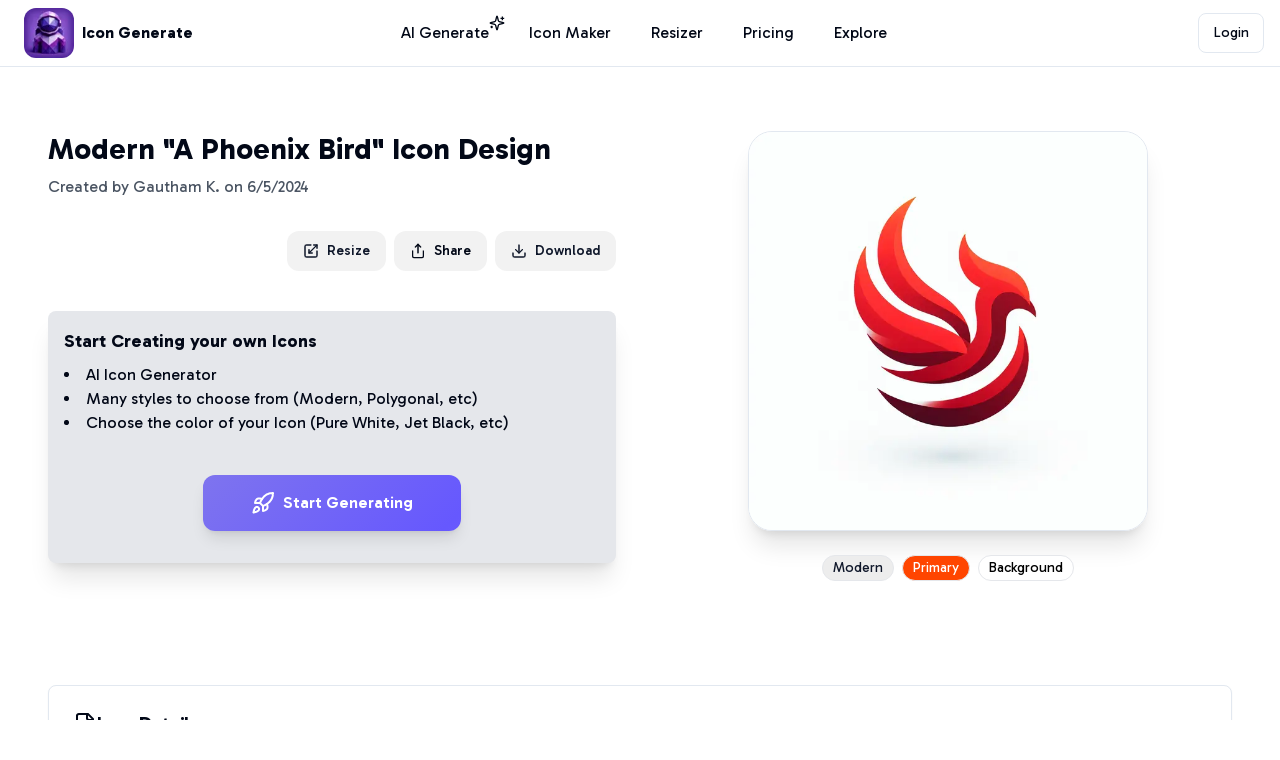

--- FILE ---
content_type: text/html; charset=utf-8
request_url: https://www.icongenerate.com/styles/modern/a-phoenix-bird/1838
body_size: 14121
content:
<!DOCTYPE html><html lang="en"><head><meta charSet="utf-8"/><meta name="viewport" content="width=device-width, initial-scale=1"/><link rel="preload" href="/_next/static/media/48d80869c8866503.p.woff2" as="font" crossorigin="" type="font/woff2"/><link rel="preload" as="image" imageSrcSet="/_next/image?url=https%3A%2F%2Fqockxyzqtyybohyaerct.supabase.co%2Fstorage%2Fv1%2Fobject%2Fpublic%2Ficon-images%2Fgenerated-images%2Fb926cb7c-704a-40fc-a831-66d6ab12a472.png&amp;w=640&amp;q=75 1x, /_next/image?url=https%3A%2F%2Fqockxyzqtyybohyaerct.supabase.co%2Fstorage%2Fv1%2Fobject%2Fpublic%2Ficon-images%2Fgenerated-images%2Fb926cb7c-704a-40fc-a831-66d6ab12a472.png&amp;w=828&amp;q=75 2x" fetchPriority="high"/><link rel="stylesheet" href="/_next/static/css/838a0901495b9405.css" data-precedence="next"/><link rel="stylesheet" href="/_next/static/css/2a05e60e5505dde0.css" data-precedence="next"/><link rel="preload" as="script" fetchPriority="low" href="/_next/static/chunks/webpack-0e24a3be83ba55f0.js"/><script src="/_next/static/chunks/fd9d1056-3f974c732059c0c9.js" async=""></script><script src="/_next/static/chunks/8069-38857cc5b04de479.js" async=""></script><script src="/_next/static/chunks/main-app-5c0f9b95fd3d20ef.js" async=""></script><script src="/_next/static/chunks/aaea2bcf-d8061708a7a52d22.js" async=""></script><script src="/_next/static/chunks/5250-f4f54b4e780c74fb.js" async=""></script><script src="/_next/static/chunks/1749-668351cea73c977e.js" async=""></script><script src="/_next/static/chunks/1730-3dc67927e669fe6f.js" async=""></script><script src="/_next/static/chunks/8289-f3709a82f02cf02c.js" async=""></script><script src="/_next/static/chunks/8009-cbf685b728cb5f90.js" async=""></script><script src="/_next/static/chunks/5609-99c52933e885d949.js" async=""></script><script src="/_next/static/chunks/7615-a98d945b5cc94a92.js" async=""></script><script src="/_next/static/chunks/7191-38f8342586e9e88d.js" async=""></script><script src="/_next/static/chunks/4492-3889d7d99e8a7680.js" async=""></script><script src="/_next/static/chunks/3138-0cf7783a5bcff488.js" async=""></script><script src="/_next/static/chunks/app/(platform)/layout-98990138e98948cc.js" async=""></script><script src="/_next/static/chunks/7435-8c0de8b5f56b42c4.js" async=""></script><script src="/_next/static/chunks/5935-6197761f8f38c31d.js" async=""></script><script src="/_next/static/chunks/7062-fd20c0fdc2528203.js" async=""></script><script src="/_next/static/chunks/app/(platform)/styles/%5B...slug%5D/page-f4d9c1297b61eec9.js" async=""></script><script src="/_next/static/chunks/app/layout-5d049ad4a6d8ad8a.js" async=""></script><meta name="theme-color" media="(prefers-color-scheme: light)" content="#FFF"/><title>Modern &quot;A Phoenix Bird&quot; Icon Design | IconGenerate.com</title><meta name="description" content="Create a unique Modern A Phoenix Bird icon design like this with our AI-powered icon generator"/><link rel="author" href="https://www.patrickws.com"/><meta name="author" content="Patrick Stevens"/><link rel="manifest" href="https://www.icongenerate.com/favicon/site.webmanifest"/><meta name="keywords" content="Icon Generate,Icons,Logo,Icon Maker,Icon Generator,AI Icon Generator,Logo Generator,AI Logo Generator,Free Icon Generator,Icons AI,Business Icons,Social Icons,Create Icons,Create Logo,Business Logo,Logo AI"/><meta name="creator" content="patrickws.com"/><link rel="canonical" href="https://www.icongenerate.com/styles/modern/a-phoenix-bird/1838"/><meta property="og:title" content="Modern &quot;A Phoenix Bird&quot; Icon Design"/><meta property="og:description" content="Create a unique Modern A Phoenix Bird icon design like this with our AI-powered icon generator"/><meta property="og:url" content="https://www.icongenerate.com/styles/modern/a-phoenix-bird/1838"/><meta property="og:site_name" content="IconGenerate.com"/><meta property="og:image" content="https://qockxyzqtyybohyaerct.supabase.co/storage/v1/object/public/icon-images/generated-images/b926cb7c-704a-40fc-a831-66d6ab12a472.png"/><meta property="og:image:width" content="1024"/><meta property="og:image:height" content="1024"/><meta property="og:type" content="website"/><meta name="twitter:card" content="summary_large_image"/><meta name="twitter:title" content="Modern &quot;A Phoenix Bird&quot; Icon Design"/><meta name="twitter:description" content="Create a unique Modern A Phoenix Bird icon design like this with our AI-powered icon generator"/><meta name="twitter:image" content="https://qockxyzqtyybohyaerct.supabase.co/storage/v1/object/public/icon-images/generated-images/b926cb7c-704a-40fc-a831-66d6ab12a472.png"/><link rel="shortcut icon" href="/favicon/favicon-16x16.png"/><link rel="icon" href="/favicon/favicon.ico"/><link rel="apple-touch-icon" href="/favicon/apple-touch-icon.png"/><script src="/_next/static/chunks/polyfills-c67a75d1b6f99dc8.js" noModule=""></script></head><body class="__className_e0b5df"><main class="flex-grow"><div class="flex min-h-screen flex-col "><div data-rht-toaster="" style="position:fixed;z-index:9999;top:16px;left:16px;right:16px;bottom:16px;pointer-events:none"></div><header class="py-2 pl-4 md:pl-6 pr-4 border-b flex flex-wrap gap-4 items-center justify-between w-full mx-auto"><div class="flex justify-start items-center flex-1"><a class="flex items-center space-x-2" href="/"><img alt="Icon Generate app icon" loading="lazy" width="50" height="50" decoding="async" data-nimg="1" class="rounded-xl" style="color:transparent" srcSet="/_next/image?url=%2Ficons%2Ficongen-icon.png&amp;w=64&amp;q=75 1x, /_next/image?url=%2Ficons%2Ficongen-icon.png&amp;w=128&amp;q=75 2x" src="/_next/image?url=%2Ficons%2Ficongen-icon.png&amp;w=128&amp;q=75"/><span class="hidden font-bold sm:inline-block ">Icon Generate</span></a></div><nav class="flex-1 hidden md:flex justify-center space-x-4 min-w-max sm:space-x-10"><a class="text-md hover:text-primary cursor-pointer relative text-foreground" href="/generate">AI Generate<div class="absolute bottom-2.5 -right-4 py-0.5   text-xs font-extralight"><span><svg xmlns="http://www.w3.org/2000/svg" width="24" height="24" viewBox="0 0 24 24" fill="none" stroke="currentColor" stroke-width="2" stroke-linecap="round" stroke-linejoin="round" class="lucide lucide-sparkles h-4 w-4 my-0.5"><path d="M9.937 15.5A2 2 0 0 0 8.5 14.063l-6.135-1.582a.5.5 0 0 1 0-.962L8.5 9.936A2 2 0 0 0 9.937 8.5l1.582-6.135a.5.5 0 0 1 .963 0L14.063 8.5A2 2 0 0 0 15.5 9.937l6.135 1.581a.5.5 0 0 1 0 .964L15.5 14.063a2 2 0 0 0-1.437 1.437l-1.582 6.135a.5.5 0 0 1-.963 0z"></path><path d="M20 3v4"></path><path d="M22 5h-4"></path><path d="M4 17v2"></path><path d="M5 18H3"></path></svg></span></div></a><a class="text-md hover:text-primary cursor-pointer relative text-foreground" href="/icon-maker">Icon Maker</a><a class="text-md hover:text-primary cursor-pointer relative text-foreground" href="/image-resizer">Resizer</a><a class="text-md hover:text-primary cursor-pointer relative text-foreground" href="/pricing">Pricing</a><a class="text-md hover:text-primary cursor-pointer relative text-foreground" href="/explore">Explore</a></nav><div class="flex justify-end items-center flex-1"><div class="flex justify-end flex-1 space-x-8"><div class="flex grow justify-end flex-wrap items-center"><button class="inline-flex items-center justify-center ring-offset-background transition-colors focus-visible:outline-none focus-visible:ring-2 focus-visible:ring-ring focus-visible:ring-offset-2 disabled:pointer-events-none disabled:opacity-50 border border-input text-sm hover:bg-accent hover:text-accent-foreground h-10 w-10 px-8 bg-white font-normal rounded-lg whitespace-nowrap">Login</button></div></div><button type="button" aria-haspopup="dialog" aria-expanded="false" aria-controls="radix-:R5lrpla:" data-state="closed" class="ml-3 md:hidden"><svg xmlns="http://www.w3.org/2000/svg" width="24" height="24" viewBox="0 0 24 24" fill="none" stroke="currentColor" stroke-width="2" stroke-linecap="round" stroke-linejoin="round" class="lucide lucide-menu"><line x1="4" x2="20" y1="12" y2="12"></line><line x1="4" x2="20" y1="6" y2="6"></line><line x1="4" x2="20" y1="18" y2="18"></line></svg></button></div></header><div class=""><div><div class="sm:container mx-auto h-full w-full pb-20 min-h-screen"><div class="mx-auto flex flex-col md:grid md:grid-cols-4 gap-4 py-4 md:py-16 h-full"><div class="md:col-span-2 px-4"><h1 class="text-3xl font-bold">Modern &quot;A Phoenix Bird&quot; Icon Design</h1><p class="mt-2 mb-4 text-md text-gray-600">Created by <!-- -->Gautham K.<!-- --> on <!-- -->6/5/2024</p><div class="flex justify-end w-full mt-8 space-x-2"><a rel="nofollow, noindex" href="/image-resizer?img=1838"><button class="inline-flex items-center justify-center text-sm font-medium ring-offset-background transition-colors focus-visible:outline-none focus-visible:ring-2 focus-visible:ring-ring focus-visible:ring-offset-2 disabled:pointer-events-none disabled:opacity-50 text-secondary-foreground h-10 px-4 py-2 bg-base-200 rounded-xl hover:bg-gray-200" type="button"><svg xmlns="http://www.w3.org/2000/svg" width="24" height="24" viewBox="0 0 24 24" fill="none" stroke="currentColor" stroke-width="2" stroke-linecap="round" stroke-linejoin="round" class="lucide lucide-scaling w-4 h-4 mr-2"><path d="M12 3H5a2 2 0 0 0-2 2v14a2 2 0 0 0 2 2h14a2 2 0 0 0 2-2v-7"></path><path d="M14 15H9v-5"></path><path d="M16 3h5v5"></path><path d="M21 3 9 15"></path></svg>Resize</button></a><button type="button" id="radix-:R4qbbrrqbpla:" aria-haspopup="menu" aria-expanded="false" data-state="closed" class="py-2 flex items-center font-medium text-sm px-4 bg-base-200 rounded-xl hover:bg-gray-200"><svg xmlns="http://www.w3.org/2000/svg" width="24" height="24" viewBox="0 0 24 24" fill="none" stroke="currentColor" stroke-width="2" stroke-linecap="round" stroke-linejoin="round" class="lucide lucide-share w-4 h-4 mr-2"><path d="M4 12v8a2 2 0 0 0 2 2h12a2 2 0 0 0 2-2v-8"></path><polyline points="16 6 12 2 8 6"></polyline><line x1="12" x2="12" y1="2" y2="15"></line></svg>Share</button><button class="inline-flex items-center justify-center text-sm font-medium ring-offset-background transition-colors focus-visible:outline-none focus-visible:ring-2 focus-visible:ring-ring focus-visible:ring-offset-2 disabled:pointer-events-none disabled:opacity-50 text-secondary-foreground h-10 px-4 py-2 bg-base-200 rounded-xl hover:bg-gray-200" type="button"><svg xmlns="http://www.w3.org/2000/svg" width="24" height="24" viewBox="0 0 24 24" fill="none" stroke="currentColor" stroke-width="2" stroke-linecap="round" stroke-linejoin="round" class="lucide lucide-download w-4 h-4 mr-2"><path d="M21 15v4a2 2 0 0 1-2 2H5a2 2 0 0 1-2-2v-4"></path><polyline points="7 10 12 15 17 10"></polyline><line x1="12" x2="12" y1="15" y2="3"></line></svg>Download</button></div><div class="hidden md:block mt-10 p-4 bg-gray-200 rounded-lg shadow-xl"><p class="font-bold text-lg">Start Creating your own Icons</p><ul class="mt-2 list-disc list-inside"><li>AI Icon Generator</li><li>Many styles to choose from (<!-- -->Modern<!-- -->, <!-- -->Polygonal<!-- -->, etc)</li><li>Choose the color of your Icon (<!-- -->Pure White<!-- -->, <!-- -->Jet Black<!-- -->, etc)</li></ul><a class="mt-10 mb-4 flex justify-center" href="/generate"><button class="inline-flex items-center justify-center ring-offset-background transition-colors focus-visible:outline-none focus-visible:ring-2 focus-visible:ring-ring focus-visible:ring-offset-2 disabled:pointer-events-none disabled:opacity-50 bg-[#6658fe] shadow-lg text-white font-semibold text-base focus:outline-none hover:bg-[#7e73fb] button_btnBrandAnimated__Sj3tz h-14 rounded-xl px-12"><svg xmlns="http://www.w3.org/2000/svg" width="24" height="24" viewBox="0 0 24 24" fill="none" stroke="currentColor" stroke-width="2" stroke-linecap="round" stroke-linejoin="round" class="lucide lucide-rocket w-6 h-6 mr-2"><path d="M4.5 16.5c-1.5 1.26-2 5-2 5s3.74-.5 5-2c.71-.84.7-2.13-.09-2.91a2.18 2.18 0 0 0-2.91-.09z"></path><path d="m12 15-3-3a22 22 0 0 1 2-3.95A12.88 12.88 0 0 1 22 2c0 2.72-.78 7.5-6 11a22.35 22.35 0 0 1-4 2z"></path><path d="M9 12H4s.55-3.03 2-4c1.62-1.08 5 0 5 0"></path><path d="M12 15v5s3.03-.55 4-2c1.08-1.62 0-5 0-5"></path></svg>Start Generating</button></a></div><div class="mt-8 md:hidden"><div class="rounded-lg border bg-card text-card-foreground shadow-sm"><div class="flex flex-col space-y-1.5 p-6"><h3 class="font-semibold tracking-tight flex items-center gap-2 text-lg"><svg xmlns="http://www.w3.org/2000/svg" width="24" height="24" viewBox="0 0 24 24" fill="none" stroke="currentColor" stroke-width="2" stroke-linecap="round" stroke-linejoin="round" class="lucide lucide-file-image w-5 h-5"><path d="M15 2H6a2 2 0 0 0-2 2v16a2 2 0 0 0 2 2h12a2 2 0 0 0 2-2V7Z"></path><path d="M14 2v4a2 2 0 0 0 2 2h4"></path><circle cx="10" cy="12" r="2"></circle><path d="m20 17-1.296-1.296a2.41 2.41 0 0 0-3.408 0L9 22"></path></svg>Icon Details</h3></div><div class="p-6 pt-0 space-y-4"><div class="grid grid-cols-1 gap-4"><div class="space-y-3"><div class="flex items-center gap-2"><svg xmlns="http://www.w3.org/2000/svg" width="24" height="24" viewBox="0 0 24 24" fill="none" stroke="currentColor" stroke-width="2" stroke-linecap="round" stroke-linejoin="round" class="lucide lucide-palette w-4 h-4 text-gray-500"><circle cx="13.5" cy="6.5" r=".5" fill="currentColor"></circle><circle cx="17.5" cy="10.5" r=".5" fill="currentColor"></circle><circle cx="8.5" cy="7.5" r=".5" fill="currentColor"></circle><circle cx="6.5" cy="12.5" r=".5" fill="currentColor"></circle><path d="M12 2C6.5 2 2 6.5 2 12s4.5 10 10 10c.926 0 1.648-.746 1.648-1.688 0-.437-.18-.835-.437-1.125-.29-.289-.438-.652-.438-1.125a1.64 1.64 0 0 1 1.668-1.668h1.996c3.051 0 5.555-2.503 5.555-5.554C21.965 6.012 17.461 2 12 2z"></path></svg><span class="font-medium text-base">Style:</span><div class="inline-flex items-center rounded-full border px-2.5 py-0.5 text-xs font-semibold transition-colors focus:outline-none focus:ring-2 focus:ring-ring focus:ring-offset-2 text-foreground">Modern</div></div><div class="flex items-center gap-2"><span class="font-medium text-base">Prompt:</span><span class="text-gray-600 text-base">&quot;<!-- -->A Phoenix Bird<!-- -->&quot;</span></div><div class="flex items-center gap-2"><div class="w-4 h-4 rounded border" style="background-color:#FF4500"></div><span class="font-medium text-base">Primary:</span><span class="text-gray-600 text-base">Fire Red</span><code class="text-sm bg-gray-100 px-2 py-1 rounded">#FF4500</code></div><div class="flex items-center gap-2"><div class="w-4 h-4 rounded border" style="background-color:#FFFFFF"></div><span class="font-medium text-base">Background:</span><span class="text-gray-600 text-base">Pure White</span><code class="text-sm bg-gray-100 px-2 py-1 rounded">#FFFFFF</code></div></div><div class="space-y-3"><div class="flex items-center gap-2"><svg xmlns="http://www.w3.org/2000/svg" width="24" height="24" viewBox="0 0 24 24" fill="none" stroke="currentColor" stroke-width="2" stroke-linecap="round" stroke-linejoin="round" class="lucide lucide-user w-4 h-4 text-gray-500"><path d="M19 21v-2a4 4 0 0 0-4-4H9a4 4 0 0 0-4 4v2"></path><circle cx="12" cy="7" r="4"></circle></svg><span class="font-medium text-base">Creator:</span><span class="text-gray-600 text-base">Gautham K.</span></div><div class="flex items-center gap-2"><svg xmlns="http://www.w3.org/2000/svg" width="24" height="24" viewBox="0 0 24 24" fill="none" stroke="currentColor" stroke-width="2" stroke-linecap="round" stroke-linejoin="round" class="lucide lucide-calendar w-4 h-4 text-gray-500"><path d="M8 2v4"></path><path d="M16 2v4"></path><rect width="18" height="18" x="3" y="4" rx="2"></rect><path d="M3 10h18"></path></svg><span class="font-medium text-base">Created:</span><span class="text-gray-600 text-base">June 5, 2024</span></div><div class="flex items-center gap-2"><svg xmlns="http://www.w3.org/2000/svg" width="24" height="24" viewBox="0 0 24 24" fill="none" stroke="currentColor" stroke-width="2" stroke-linecap="round" stroke-linejoin="round" class="lucide lucide-file-image w-4 h-4 text-gray-500"><path d="M15 2H6a2 2 0 0 0-2 2v16a2 2 0 0 0 2 2h12a2 2 0 0 0 2-2V7Z"></path><path d="M14 2v4a2 2 0 0 0 2 2h4"></path><circle cx="10" cy="12" r="2"></circle><path d="m20 17-1.296-1.296a2.41 2.41 0 0 0-3.408 0L9 22"></path></svg><span class="font-medium text-base">Format:</span><span class="text-gray-600 text-base">1024x1024px PNG</span></div></div></div><div data-orientation="horizontal" role="none" class="shrink-0 bg-border h-[1px] w-full"></div><div><h4 class="font-medium mb-3 flex items-center gap-2 text-base"><svg xmlns="http://www.w3.org/2000/svg" width="24" height="24" viewBox="0 0 24 24" fill="none" stroke="currentColor" stroke-width="2" stroke-linecap="round" stroke-linejoin="round" class="lucide lucide-lightbulb w-4 h-4"><path d="M15 14c.2-1 .7-1.7 1.5-2.5 1-.9 1.5-2.2 1.5-3.5A6 6 0 0 0 6 8c0 1 .2 2.2 1.5 3.5.7.7 1.3 1.5 1.5 2.5"></path><path d="M9 18h6"></path><path d="M10 22h4"></path></svg>Usage Ideas</h4><div class="grid grid-cols-1 gap-2"><div class="flex items-center gap-2 text-base text-gray-600"><div class="w-1.5 h-1.5 bg-gray-400 rounded-full"></div>Perfect for mobile app icons</div><div class="flex items-center gap-2 text-base text-gray-600"><div class="w-1.5 h-1.5 bg-gray-400 rounded-full"></div>Great for website favicons</div><div class="flex items-center gap-2 text-base text-gray-600"><div class="w-1.5 h-1.5 bg-gray-400 rounded-full"></div>Ideal for social media profiles</div><div class="flex items-center gap-2 text-base text-gray-600"><div class="w-1.5 h-1.5 bg-gray-400 rounded-full"></div>Suitable for presentation slides</div><div class="flex items-center gap-2 text-base text-gray-600"><div class="w-1.5 h-1.5 bg-gray-400 rounded-full"></div>Works well for branding materials</div><div class="flex items-center gap-2 text-base text-gray-600"><div class="w-1.5 h-1.5 bg-gray-400 rounded-full"></div>Contemporary web design</div></div></div></div></div></div><div class="mt-6 md:hidden"><div class="rounded-lg border bg-card text-card-foreground shadow-sm"><div class="p-6 pt-6"><div class="flex flex-col gap-4"><a class="flex-1" href="/explore/1/modern"><button class="inline-flex rounded-lg items-center ring-offset-background transition-colors focus-visible:outline-none focus-visible:ring-2 focus-visible:ring-ring focus-visible:ring-offset-2 disabled:pointer-events-none disabled:opacity-50 border border-input bg-background font-bold hover:bg-accent hover:text-accent-foreground h-10 px-4 py-2 w-full justify-between text-base"><span>See more <!-- -->Modern<!-- --> icons</span><svg xmlns="http://www.w3.org/2000/svg" width="24" height="24" viewBox="0 0 24 24" fill="none" stroke="currentColor" stroke-width="2" stroke-linecap="round" stroke-linejoin="round" class="lucide lucide-arrow-right w-4 h-4"><path d="M5 12h14"></path><path d="m12 5 7 7-7 7"></path></svg></button></a><a class="flex-1" href="/explore/1/modern/fire-red"><button class="inline-flex rounded-lg items-center ring-offset-background transition-colors focus-visible:outline-none focus-visible:ring-2 focus-visible:ring-ring focus-visible:ring-offset-2 disabled:pointer-events-none disabled:opacity-50 border border-input bg-background font-bold hover:bg-accent hover:text-accent-foreground h-10 px-4 py-2 w-full justify-between text-base"><span>See more <!-- -->Fire Red<!-- --> icons</span><svg xmlns="http://www.w3.org/2000/svg" width="24" height="24" viewBox="0 0 24 24" fill="none" stroke="currentColor" stroke-width="2" stroke-linecap="round" stroke-linejoin="round" class="lucide lucide-arrow-right w-4 h-4"><path d="M5 12h14"></path><path d="m12 5 7 7-7 7"></path></svg></button></a></div></div></div></div></div><div class="md:col-span-2 px-4 flex flex-col"><div class="flex-grow h-full"><div class="flex justify-center "><img alt="Main icon for A Phoenix Bird" fetchPriority="high" width="400" height="400" decoding="async" data-nimg="1" class="rounded-3xl cursor-pointer object-cover shadow-xl border" style="color:transparent" srcSet="/_next/image?url=https%3A%2F%2Fqockxyzqtyybohyaerct.supabase.co%2Fstorage%2Fv1%2Fobject%2Fpublic%2Ficon-images%2Fgenerated-images%2Fb926cb7c-704a-40fc-a831-66d6ab12a472.png&amp;w=640&amp;q=75 1x, /_next/image?url=https%3A%2F%2Fqockxyzqtyybohyaerct.supabase.co%2Fstorage%2Fv1%2Fobject%2Fpublic%2Ficon-images%2Fgenerated-images%2Fb926cb7c-704a-40fc-a831-66d6ab12a472.png&amp;w=828&amp;q=75 2x" src="/_next/image?url=https%3A%2F%2Fqockxyzqtyybohyaerct.supabase.co%2Fstorage%2Fv1%2Fobject%2Fpublic%2Ficon-images%2Fgenerated-images%2Fb926cb7c-704a-40fc-a831-66d6ab12a472.png&amp;w=828&amp;q=75"/></div><div class="flex justify-center md:justify-center mt-4 space-x-4"><div class="flex flex-wrap md:justify-center gap-4"><div class="space-x-2 py-2"><div class="inline-flex items-center rounded-full px-2.5 py-0.5 font-semibold transition-colors focus:outline-none focus:ring-2 focus:ring-ring focus:ring-offset-2 bg-secondary text-secondary-foreground hover:bg-secondary/80 text-sm border border-gray-200"><span class="text-sm font-thin">Modern</span></div><div class="inline-flex items-center rounded-full px-2.5 py-0.5 font-semibold transition-colors focus:outline-none focus:ring-2 focus:ring-ring focus:ring-offset-2 bg-secondary text-secondary-foreground hover:bg-secondary/80 text-sm border border-gray-200" style="background-color:#FF4500;color:white"><span class="text-sm font-thin">Primary</span></div><div class="inline-flex items-center rounded-full px-2.5 py-0.5 font-semibold transition-colors focus:outline-none focus:ring-2 focus:ring-ring focus:ring-offset-2 bg-secondary text-secondary-foreground hover:bg-secondary/80 text-sm border border-gray-200" style="background-color:#FFFFFF;color:black"><span class="text-sm font-thin">Background</span></div></div></div></div><div class="md:hidden mt-10 p-4 bg-gray-100 rounded-lg shadow-xl"><p class="font-bold text-lg">Start Creating your own Icons</p><ul class="mt-2 list-disc list-inside"><li>AI Icon Generator</li><li>Many styles to choose from (<!-- -->Modern<!-- -->, <!-- -->Polygonal<!-- -->, etc)</li><li>Choose the color of your Icon (<!-- -->Pure White<!-- -->, <!-- -->Jet Black<!-- -->, etc)</li></ul><a class="mt-10 mb-4 flex justify-center" href="/generate"><button class="inline-flex items-center justify-center ring-offset-background transition-colors focus-visible:outline-none focus-visible:ring-2 focus-visible:ring-ring focus-visible:ring-offset-2 disabled:pointer-events-none disabled:opacity-50 bg-[#6658fe] shadow-lg text-white font-semibold text-base focus:outline-none hover:bg-[#7e73fb] button_btnBrandAnimated__Sj3tz h-14 rounded-xl px-12"><svg xmlns="http://www.w3.org/2000/svg" width="24" height="24" viewBox="0 0 24 24" fill="none" stroke="currentColor" stroke-width="2" stroke-linecap="round" stroke-linejoin="round" class="lucide lucide-rocket w-6 h-6 mr-2"><path d="M4.5 16.5c-1.5 1.26-2 5-2 5s3.74-.5 5-2c.71-.84.7-2.13-.09-2.91a2.18 2.18 0 0 0-2.91-.09z"></path><path d="m12 15-3-3a22 22 0 0 1 2-3.95A12.88 12.88 0 0 1 22 2c0 2.72-.78 7.5-6 11a22.35 22.35 0 0 1-4 2z"></path><path d="M9 12H4s.55-3.03 2-4c1.62-1.08 5 0 5 0"></path><path d="M12 15v5s3.03-.55 4-2c1.08-1.62 0-5 0-5"></path></svg>Start Generating</button></a></div></div></div></div><div class="hidden md:block px-4 mt-8"><div class="rounded-lg border bg-card text-card-foreground shadow-sm"><div class="flex flex-col space-y-1.5 p-6"><h3 class="font-semibold tracking-tight flex items-center gap-2 text-xl"><svg xmlns="http://www.w3.org/2000/svg" width="24" height="24" viewBox="0 0 24 24" fill="none" stroke="currentColor" stroke-width="2" stroke-linecap="round" stroke-linejoin="round" class="lucide lucide-file-image w-6 h-6"><path d="M15 2H6a2 2 0 0 0-2 2v16a2 2 0 0 0 2 2h12a2 2 0 0 0 2-2V7Z"></path><path d="M14 2v4a2 2 0 0 0 2 2h4"></path><circle cx="10" cy="12" r="2"></circle><path d="m20 17-1.296-1.296a2.41 2.41 0 0 0-3.408 0L9 22"></path></svg>Icon Details</h3></div><div class="p-6 pt-0 space-y-6"><div class="grid grid-cols-1 lg:grid-cols-2 gap-8"><div class="space-y-4"><div class="flex items-center gap-3"><svg xmlns="http://www.w3.org/2000/svg" width="24" height="24" viewBox="0 0 24 24" fill="none" stroke="currentColor" stroke-width="2" stroke-linecap="round" stroke-linejoin="round" class="lucide lucide-palette w-5 h-5 text-gray-500"><circle cx="13.5" cy="6.5" r=".5" fill="currentColor"></circle><circle cx="17.5" cy="10.5" r=".5" fill="currentColor"></circle><circle cx="8.5" cy="7.5" r=".5" fill="currentColor"></circle><circle cx="6.5" cy="12.5" r=".5" fill="currentColor"></circle><path d="M12 2C6.5 2 2 6.5 2 12s4.5 10 10 10c.926 0 1.648-.746 1.648-1.688 0-.437-.18-.835-.437-1.125-.29-.289-.438-.652-.438-1.125a1.64 1.64 0 0 1 1.668-1.668h1.996c3.051 0 5.555-2.503 5.555-5.554C21.965 6.012 17.461 2 12 2z"></path></svg><span class="font-medium text-lg">Style:</span><div class="inline-flex items-center rounded-full border px-2.5 py-0.5 font-semibold transition-colors focus:outline-none focus:ring-2 focus:ring-ring focus:ring-offset-2 text-foreground text-base">Modern</div></div><div class="flex items-center gap-3"><span class="font-medium text-lg">Prompt:</span><span class="text-gray-600 text-lg">&quot;<!-- -->A Phoenix Bird<!-- -->&quot;</span></div><div class="flex items-center gap-3"><div class="w-5 h-5 rounded border" style="background-color:#FF4500"></div><span class="font-medium text-lg">Primary:</span><span class="text-gray-600 text-lg">Fire Red</span><code class="text-base bg-gray-100 px-3 py-1 rounded">#FF4500</code></div><div class="flex items-center gap-3"><div class="w-5 h-5 rounded border" style="background-color:#FFFFFF"></div><span class="font-medium text-lg">Background:</span><span class="text-gray-600 text-lg">Pure White</span><code class="text-base bg-gray-100 px-3 py-1 rounded">#FFFFFF</code></div></div><div class="space-y-4"><div class="flex items-center gap-3"><svg xmlns="http://www.w3.org/2000/svg" width="24" height="24" viewBox="0 0 24 24" fill="none" stroke="currentColor" stroke-width="2" stroke-linecap="round" stroke-linejoin="round" class="lucide lucide-user w-5 h-5 text-gray-500"><path d="M19 21v-2a4 4 0 0 0-4-4H9a4 4 0 0 0-4 4v2"></path><circle cx="12" cy="7" r="4"></circle></svg><span class="font-medium text-lg">Creator:</span><span class="text-gray-600 text-lg">Gautham K.</span></div><div class="flex items-center gap-3"><svg xmlns="http://www.w3.org/2000/svg" width="24" height="24" viewBox="0 0 24 24" fill="none" stroke="currentColor" stroke-width="2" stroke-linecap="round" stroke-linejoin="round" class="lucide lucide-calendar w-5 h-5 text-gray-500"><path d="M8 2v4"></path><path d="M16 2v4"></path><rect width="18" height="18" x="3" y="4" rx="2"></rect><path d="M3 10h18"></path></svg><span class="font-medium text-lg">Created:</span><span class="text-gray-600 text-lg">June 5, 2024</span></div><div class="flex items-center gap-3"><svg xmlns="http://www.w3.org/2000/svg" width="24" height="24" viewBox="0 0 24 24" fill="none" stroke="currentColor" stroke-width="2" stroke-linecap="round" stroke-linejoin="round" class="lucide lucide-file-image w-5 h-5 text-gray-500"><path d="M15 2H6a2 2 0 0 0-2 2v16a2 2 0 0 0 2 2h12a2 2 0 0 0 2-2V7Z"></path><path d="M14 2v4a2 2 0 0 0 2 2h4"></path><circle cx="10" cy="12" r="2"></circle><path d="m20 17-1.296-1.296a2.41 2.41 0 0 0-3.408 0L9 22"></path></svg><span class="font-medium text-lg">Format:</span><span class="text-gray-600 text-lg">1024x1024px PNG</span></div></div></div><div data-orientation="horizontal" role="none" class="shrink-0 bg-border h-[1px] w-full"></div><div><h4 class="font-medium mb-4 flex items-center gap-2 text-lg"><svg xmlns="http://www.w3.org/2000/svg" width="24" height="24" viewBox="0 0 24 24" fill="none" stroke="currentColor" stroke-width="2" stroke-linecap="round" stroke-linejoin="round" class="lucide lucide-lightbulb w-5 h-5"><path d="M15 14c.2-1 .7-1.7 1.5-2.5 1-.9 1.5-2.2 1.5-3.5A6 6 0 0 0 6 8c0 1 .2 2.2 1.5 3.5.7.7 1.3 1.5 1.5 2.5"></path><path d="M9 18h6"></path><path d="M10 22h4"></path></svg>Usage Ideas</h4><div class="grid grid-cols-1 lg:grid-cols-2 gap-3"><div class="flex items-center gap-3 text-lg text-gray-600"><div class="w-2 h-2 bg-gray-400 rounded-full"></div>Perfect for mobile app icons</div><div class="flex items-center gap-3 text-lg text-gray-600"><div class="w-2 h-2 bg-gray-400 rounded-full"></div>Great for website favicons</div><div class="flex items-center gap-3 text-lg text-gray-600"><div class="w-2 h-2 bg-gray-400 rounded-full"></div>Ideal for social media profiles</div><div class="flex items-center gap-3 text-lg text-gray-600"><div class="w-2 h-2 bg-gray-400 rounded-full"></div>Suitable for presentation slides</div><div class="flex items-center gap-3 text-lg text-gray-600"><div class="w-2 h-2 bg-gray-400 rounded-full"></div>Works well for branding materials</div><div class="flex items-center gap-3 text-lg text-gray-600"><div class="w-2 h-2 bg-gray-400 rounded-full"></div>Contemporary web design</div></div></div></div></div></div><div class="hidden md:block px-4 mt-6"><div class="max-w-2xl mx-auto"><div class="rounded-lg border bg-card text-card-foreground shadow-sm"><div class="p-6 pt-6"><div class="flex flex-col sm:flex-row gap-4"><a class="flex-1" href="/explore/1/modern"><button class="inline-flex rounded-lg items-center ring-offset-background transition-colors focus-visible:outline-none focus-visible:ring-2 focus-visible:ring-ring focus-visible:ring-offset-2 disabled:pointer-events-none disabled:opacity-50 border border-input bg-background font-bold hover:bg-accent hover:text-accent-foreground h-10 px-4 w-full justify-between text-lg py-3"><span>See more <!-- -->Modern<!-- --> icons</span><svg xmlns="http://www.w3.org/2000/svg" width="24" height="24" viewBox="0 0 24 24" fill="none" stroke="currentColor" stroke-width="2" stroke-linecap="round" stroke-linejoin="round" class="lucide lucide-arrow-right w-5 h-5"><path d="M5 12h14"></path><path d="m12 5 7 7-7 7"></path></svg></button></a><a class="flex-1" href="/explore/1/modern/fire-red"><button class="inline-flex rounded-lg items-center ring-offset-background transition-colors focus-visible:outline-none focus-visible:ring-2 focus-visible:ring-ring focus-visible:ring-offset-2 disabled:pointer-events-none disabled:opacity-50 border border-input bg-background font-bold hover:bg-accent hover:text-accent-foreground h-10 px-4 w-full justify-between text-lg py-3"><span>See more <!-- -->Fire Red<!-- --> icons</span><svg xmlns="http://www.w3.org/2000/svg" width="24" height="24" viewBox="0 0 24 24" fill="none" stroke="currentColor" stroke-width="2" stroke-linecap="round" stroke-linejoin="round" class="lucide lucide-arrow-right w-5 h-5"><path d="M5 12h14"></path><path d="m12 5 7 7-7 7"></path></svg></button></a></div></div></div></div></div><div class="px-4 mt-12 space-y-8"><div class="rounded-lg border bg-card text-card-foreground shadow-sm"><div class="flex flex-col space-y-1.5 p-6"><h3 class="font-semibold tracking-tight text-xl">Design Tips for <!-- -->Modern<!-- --> Icons</h3></div><div class="p-6 pt-0"><div class="prose max-w-none"><p class="text-gray-600 mb-6 text-lg">The <!-- -->Modern<!-- --> style is perfect for creating distinctive icons that stand out. This <!-- -->A Phoenix Bird<!-- --> icon demonstrates how effective this style can be when combined with the right color palette of <!-- -->Fire Red<!-- --> and <!-- -->Pure White<!-- -->.</p><div class="grid grid-cols-1 md:grid-cols-2 gap-6"><div><h4 class="font-semibold mb-3 text-lg">Best Practices:</h4><ul class="text-base text-gray-600 space-y-2"><li>• Maintain consistent visual weight</li><li>• Use complementary color schemes</li><li>• Ensure scalability across different sizes</li><li>• Test readability at small dimensions</li></ul></div><div><h4 class="font-semibold mb-3 text-lg">Technical Considerations:</h4><ul class="text-base text-gray-600 space-y-2"><li>• Optimize for 1024x1024px resolution</li><li>• Use PNG format for transparency</li><li>• Consider dark mode compatibility</li><li>• Test across different backgrounds</li></ul></div></div></div></div></div><div class="rounded-lg border bg-card text-card-foreground shadow-sm"><div class="flex flex-col space-y-1.5 p-6"><h3 class="font-semibold tracking-tight text-xl">Related Icon Styles</h3></div><div class="p-6 pt-0"><div class="grid grid-cols-2 md:grid-cols-4 gap-4"><a class="block p-4 border rounded-lg hover:bg-gray-50 transition-colors" href="/explore/1/polygonal"><div class="text-base font-medium">Polygonal</div><div class="text-sm text-gray-500 mt-2 capitalize">3D low-poly design, polygonal</div></a><a class="block p-4 border rounded-lg hover:bg-gray-50 transition-colors" href="/explore/1/pixelated"><div class="text-base font-medium">Pixelated</div><div class="text-sm text-gray-500 mt-2 capitalize">pixel art</div></a><a class="block p-4 border rounded-lg hover:bg-gray-50 transition-colors" href="/explore/1/metallic"><div class="text-base font-medium">Metallic</div><div class="text-sm text-gray-500 mt-2 capitalize">rendered in a shiny, metallic texture</div></a><a class="block p-4 border rounded-lg hover:bg-gray-50 transition-colors" href="/explore/1/3d"><div class="text-base font-medium">3D</div><div class="text-sm text-gray-500 mt-2 capitalize">rendered with depth and volume, featuring realistic lighting and shadows for a three-dimensional look</div></a></div></div></div><div class="rounded-lg border bg-card text-card-foreground shadow-sm"><div class="flex flex-col space-y-1.5 p-6"><h3 class="font-semibold tracking-tight text-xl">Technical Specifications</h3></div><div class="p-6 pt-0"><div class="grid grid-cols-1 md:grid-cols-3 gap-8"><div><h4 class="font-semibold mb-3 text-lg">File Information</h4><div class="text-base text-gray-600 space-y-2"><div>Format: PNG</div><div>Dimensions: 1024×1024px</div><div>Color Depth: 32-bit RGBA</div></div></div><div><h4 class="font-semibold mb-3 text-lg">Color Palette</h4><div class="text-base text-gray-600 space-y-2"><div class="flex items-center gap-3"><div class="w-4 h-4 rounded border" style="background-color:#FF4500"></div>Primary: <!-- -->#FF4500</div><div class="flex items-center gap-3"><div class="w-4 h-4 rounded border" style="background-color:#FFFFFF"></div>Background: <!-- -->#FFFFFF</div></div></div><div><h4 class="font-semibold mb-3 text-lg">Usage Rights</h4><div class="text-base text-gray-600 space-y-2"><div>✓ Personal use</div><div>✓ Commercial use</div><div>✓ Modify and distribute</div></div></div></div></div></div></div></div><footer class="mt-auto border-t bg-gray-200 text-black "><div class="mx-auto w-full max-w-screen-xl py-6 md:py-8"><div class="px-4 md:px-0 md:flex md:justify-center"><div class="grid grid-cols-1 md:grid-cols-4 gap-8 md:space-x-16"><div class="space-y-3"><a class="flex items-center space-x-2" href="/"><img alt="Icon Generate app icon" loading="lazy" width="60" height="60" decoding="async" data-nimg="1" class="rounded-xl" style="color:transparent" srcSet="/_next/image?url=%2Ficons%2Ficongen-icon.png&amp;w=64&amp;q=75 1x, /_next/image?url=%2Ficons%2Ficongen-icon.png&amp;w=128&amp;q=75 2x" src="/_next/image?url=%2Ficons%2Ficongen-icon.png&amp;w=128&amp;q=75"/><span class="hidden font-bold sm:inline-block ">Icon Generate</span></a><div class="text-sm">© <!-- -->2025<!-- --> <a class="hover:underline" href="/">Icon Generate</a><br/>All Rights Reserved.<div class="pt-1"><br/> Created by<!-- --> <a href="https://patrickws.com" target="_blank" rel="noopener" class="hover:underline text-blue-500">PatrickWS</a><br/>Also building<!-- --> <a href="https://www.pwsmarkets.com" target="_blank" rel="noopener" class="hover:underline text-blue-500">PWS Markets</a></div></div><div class="flex space-x-4"><a href="mailto:contact@patrickws.com" target="_blank" rel="noopener noreferrer" class="flex items-center justify-center w-8 h-8 rounded-full bg-gray-700 text-white hover:bg-gray-600"><svg xmlns="http://www.w3.org/2000/svg" width="16" height="16" viewBox="0 0 24 24" fill="none" stroke="currentColor" stroke-width="2" stroke-linecap="round" stroke-linejoin="round" class="lucide lucide-mail"><rect width="20" height="16" x="2" y="4" rx="2"></rect><path d="m22 7-8.97 5.7a1.94 1.94 0 0 1-2.06 0L2 7"></path></svg></a><a href="https://www.instagram.com/icongenerate" target="_blank" rel="noopener noreferrer" class="flex items-center justify-center w-8 h-8 rounded-full bg-gray-700 text-white hover:bg-gray-600"><img alt="Icon Generate instagram account" loading="lazy" width="20" height="20" decoding="async" data-nimg="1" class="rounded-xl" style="color:transparent" srcSet="/_next/image?url=%2Fimages%2Finstagram-logo.png&amp;w=32&amp;q=75 1x, /_next/image?url=%2Fimages%2Finstagram-logo.png&amp;w=48&amp;q=75 2x" src="/_next/image?url=%2Fimages%2Finstagram-logo.png&amp;w=48&amp;q=75"/></a><a href="https://www.pinterest.com/icongenerate" target="_blank" rel="noopener noreferrer" class="flex items-center justify-center w-8 h-8 rounded-full bg-gray-700 text-white hover:bg-gray-600"><img alt="Icon Generate pinterest account" loading="lazy" width="20" height="20" decoding="async" data-nimg="1" class="rounded-xl" style="color:transparent" srcSet="/_next/image?url=%2Fimages%2Fpinterest-logo.png&amp;w=32&amp;q=75 1x, /_next/image?url=%2Fimages%2Fpinterest-logo.png&amp;w=48&amp;q=75 2x" src="/_next/image?url=%2Fimages%2Fpinterest-logo.png&amp;w=48&amp;q=75"/></a></div><div class="text-sm"><a class="hover:underline" href="/blog">Check out our blog</a></div></div><div><h2 class="mb-4 text-md font-bold uppercase">Policies</h2><ul class="space-y-2"><li><a class="hover:underline" href="/terms-of-service">Terms</a></li><li><a class="hover:underline" href="/privacy-policy">Privacy</a></li><li><a class="hover:underline" href="/refund-policy">Refund Policy</a></li></ul></div><div><h2 class="mb-4 text-md font-bold uppercase">Getting Started</h2><ul class="space-y-2"><li><a class="hover:underline" href="/generate">Generate Icon</a></li><li><a class="hover:underline" href="/icon-maker">Icon Maker</a></li><li><a class="hover:underline" href="/explore">Explore Icons</a></li><li><a class="hover:underline" href="/pricing">Pricing</a></li><li><a class="hover:underline" href="/image-resizer">Resize Icon</a></li><li><a target="_blank" rel="noopener" class="hover:underline" href="https://www.utilwiz.com/tool/favicon-generator">Favicon Generator</a></li></ul></div><div><h2 class="mb-4 text-md font-bold uppercase">Image Type Converters</h2><ul class="space-y-2"><li><a class="hover:underline" target="_blank" rel="noopener noreferrer" href="/image-resizer?type=4">SVG Converter</a></li><li><a class="hover:underline" target="_blank" rel="noopener noreferrer" href="/image-resizer?type=1">JPG Converter</a></li><li><a class="hover:underline" target="_blank" rel="noopener noreferrer" href="/image-resizer?type=2">PNG Converter</a></li><li><a class="hover:underline" target="_blank" rel="noopener noreferrer" href="/image-resizer?type=3">WebP Converter</a></li></ul></div></div></div></div></footer></div></div></div></main><script src="/_next/static/chunks/webpack-0e24a3be83ba55f0.js" async=""></script><script>(self.__next_f=self.__next_f||[]).push([0]);self.__next_f.push([2,null])</script><script>self.__next_f.push([1,"1:HL[\"/_next/static/media/48d80869c8866503.p.woff2\",\"font\",{\"crossOrigin\":\"\",\"type\":\"font/woff2\"}]\n2:HL[\"/_next/static/css/838a0901495b9405.css\",\"style\"]\n0:\"$L3\"\n"])</script><script>self.__next_f.push([1,"4:HL[\"/_next/static/css/2a05e60e5505dde0.css\",\"style\"]\n"])</script><script>self.__next_f.push([1,"5:I[47690,[],\"\"]\n8:I[5613,[],\"\"]\na:I[31778,[],\"\"]\nb:I[50122,[\"8218\",\"static/chunks/aaea2bcf-d8061708a7a52d22.js\",\"5250\",\"static/chunks/5250-f4f54b4e780c74fb.js\",\"1749\",\"static/chunks/1749-668351cea73c977e.js\",\"1730\",\"static/chunks/1730-3dc67927e669fe6f.js\",\"8289\",\"static/chunks/8289-f3709a82f02cf02c.js\",\"8009\",\"static/chunks/8009-cbf685b728cb5f90.js\",\"5609\",\"static/chunks/5609-99c52933e885d949.js\",\"7615\",\"static/chunks/7615-a98d945b5cc94a92.js\",\"7191\",\"static/chunks/7191-38f8342586e9e88d.js\",\"4492\",\"static/chunks/4492-3889d7d99e8a7680.js\",\"3138\",\"static/chunks/3138-0cf7783a5bcff488.js\",\"7297\",\"static/chunks/app/(platform)/layout-98990138e98948cc.js\"],\"ModalProvider\"]\nc:I[18009,[\"8218\",\"static/chunks/aaea2bcf-d8061708a7a52d22.js\",\"5250\",\"static/chunks/5250-f4f54b4e780c74fb.js\",\"1749\",\"static/chunks/1749-668351cea73c977e.js\",\"1730\",\"static/chunks/1730-3dc67927e669fe6f.js\",\"8289\",\"static/chunks/8289-f3709a82f02cf02c.js\",\"8009\",\"static/chunks/8009-cbf685b728cb5f90.js\",\"5609\",\"static/chunks/5609-99c52933e885d949.js\",\"7615\",\"static/chunks/7615-a98d945b5cc94a92.js\",\"7191\",\"static/chunks/7191-38f8342586e9e88d.js\",\"4492\",\"static/chunks/4492-3889d7d99e8a7680.js\",\"3138\",\"static/chunks/3138-0cf7783a5bcff488.js\",\"7297\",\"static/chunks/app/(platform)/layout-98990138e98948cc.js\"],\"Toaster\"]\ne:I[85935,[\"8218\",\"static/chunks/aaea2bcf-d8061708a7a52d22.js\",\"5250\",\"static/chunks/5250-f4f54b4e780c74fb.js\",\"1749\",\"static/chunks/1749-668351cea73c977e.js\",\"1730\",\"static/chunks/1730-3dc67927e669fe6f.js\",\"8289\",\"static/chunks/8289-f3709a82f02cf02c.js\",\"8009\",\"static/chunks/8009-cbf685b728cb5f90.js\",\"5609\",\"static/chunks/5609-99c52933e885d949.js\",\"7615\",\"static/chunks/7615-a98d945b5cc94a92.js\",\"7435\",\"static/chunks/7435-8c0de8b5f56b42c4.js\",\"5935\",\"static/chunks/5935-6197761f8f38c31d.js\",\"4492\",\"static/chunks/4492-3889d7d99e8a7680.js\",\"7062\",\"static/chunks/7062-fd20c0fdc2528203.js\",\"9703\",\"static/chunks/app/(platform)/styles/%5B...slug%5D/page-f4d9c1297b61eec9.js\"],\"\"]\n13:I[54274,[\"5935\",\"static/chunks/5935-6197761f8f38c31d.js\",\"3185\",\"stat"])</script><script>self.__next_f.push([1,"ic/chunks/app/layout-5d049ad4a6d8ad8a.js\"],\"Analytics\"]\n15:I[48955,[],\"\"]\n9:[\"slug\",\"modern/a-phoenix-bird/1838\",\"c\"]\nf:{\"fontFamily\":\"system-ui,\\\"Segoe UI\\\",Roboto,Helvetica,Arial,sans-serif,\\\"Apple Color Emoji\\\",\\\"Segoe UI Emoji\\\"\",\"height\":\"100vh\",\"textAlign\":\"center\",\"display\":\"flex\",\"flexDirection\":\"column\",\"alignItems\":\"center\",\"justifyContent\":\"center\"}\n10:{\"display\":\"inline-block\",\"margin\":\"0 20px 0 0\",\"padding\":\"0 23px 0 0\",\"fontSize\":24,\"fontWeight\":500,\"verticalAlign\":\"top\",\"lineHeight\":\"49px\"}\n11:{\"display\":\"inline-block\"}\n12:{\"fontSize\":14,\"fontWeight\":400,\"lineHeight\":\"49px\",\"margin\":0}\n16:[]\n"])</script><script>self.__next_f.push([1,"3:[[[\"$\",\"link\",\"0\",{\"rel\":\"stylesheet\",\"href\":\"/_next/static/css/838a0901495b9405.css\",\"precedence\":\"next\",\"crossOrigin\":\"$undefined\"}]],[\"$\",\"$L5\",null,{\"buildId\":\"NzYP2I2UopwulcGRfXjwa\",\"assetPrefix\":\"\",\"initialCanonicalUrl\":\"/styles/modern/a-phoenix-bird/1838\",\"initialTree\":[\"\",{\"children\":[\"(platform)\",{\"children\":[\"styles\",{\"children\":[[\"slug\",\"modern/a-phoenix-bird/1838\",\"c\"],{\"children\":[\"__PAGE__\",{}]}]}]}]},\"$undefined\",\"$undefined\",true],\"initialSeedData\":[\"\",{\"children\":[\"(platform)\",{\"children\":[\"styles\",{\"children\":[[\"slug\",\"modern/a-phoenix-bird/1838\",\"c\"],{\"children\":[\"__PAGE__\",{},[\"$L6\",\"$L7\",null]]},[\"$\",\"$L8\",null,{\"parallelRouterKey\":\"children\",\"segmentPath\":[\"children\",\"(platform)\",\"children\",\"styles\",\"children\",\"$9\",\"children\"],\"loading\":\"$undefined\",\"loadingStyles\":\"$undefined\",\"loadingScripts\":\"$undefined\",\"hasLoading\":false,\"error\":\"$undefined\",\"errorStyles\":\"$undefined\",\"errorScripts\":\"$undefined\",\"template\":[\"$\",\"$La\",null,{}],\"templateStyles\":\"$undefined\",\"templateScripts\":\"$undefined\",\"notFound\":\"$undefined\",\"notFoundStyles\":\"$undefined\",\"styles\":null}]]},[\"$\",\"$L8\",null,{\"parallelRouterKey\":\"children\",\"segmentPath\":[\"children\",\"(platform)\",\"children\",\"styles\",\"children\"],\"loading\":\"$undefined\",\"loadingStyles\":\"$undefined\",\"loadingScripts\":\"$undefined\",\"hasLoading\":false,\"error\":\"$undefined\",\"errorStyles\":\"$undefined\",\"errorScripts\":\"$undefined\",\"template\":[\"$\",\"$La\",null,{}],\"templateStyles\":\"$undefined\",\"templateScripts\":\"$undefined\",\"notFound\":\"$undefined\",\"notFoundStyles\":\"$undefined\",\"styles\":null}]]},[null,[\"$\",\"div\",null,{\"className\":\"flex min-h-screen flex-col \",\"children\":[[\"$\",\"$Lb\",null,{}],[\"$\",\"$Lc\",null,{\"position\":\"bottom-right\"}],\"$Ld\",[\"$\",\"div\",null,{\"className\":\"\",\"children\":[\"$\",\"$L8\",null,{\"parallelRouterKey\":\"children\",\"segmentPath\":[\"children\",\"(platform)\",\"children\"],\"loading\":\"$undefined\",\"loadingStyles\":\"$undefined\",\"loadingScripts\":\"$undefined\",\"hasLoading\":false,\"error\":\"$undefined\",\"errorStyles\":\"$undefined\",\"errorScripts\":\"$undefined\",\"template\":[\"$\",\"$La\",null,{}],\"templateStyles\":\"$undefined\",\"templateScripts\":\"$undefined\",\"notFound\":[[\"$\",\"title\",null,{\"children\":\"404: This page could not be found.\"}],[\"$\",\"div\",null,{\"style\":{\"fontFamily\":\"system-ui,\\\"Segoe UI\\\",Roboto,Helvetica,Arial,sans-serif,\\\"Apple Color Emoji\\\",\\\"Segoe UI Emoji\\\"\",\"height\":\"100vh\",\"textAlign\":\"center\",\"display\":\"flex\",\"flexDirection\":\"column\",\"alignItems\":\"center\",\"justifyContent\":\"center\"},\"children\":[\"$\",\"div\",null,{\"children\":[[\"$\",\"style\",null,{\"dangerouslySetInnerHTML\":{\"__html\":\"body{color:#000;background:#fff;margin:0}.next-error-h1{border-right:1px solid rgba(0,0,0,.3)}@media (prefers-color-scheme:dark){body{color:#fff;background:#000}.next-error-h1{border-right:1px solid rgba(255,255,255,.3)}}\"}}],[\"$\",\"h1\",null,{\"className\":\"next-error-h1\",\"style\":{\"display\":\"inline-block\",\"margin\":\"0 20px 0 0\",\"padding\":\"0 23px 0 0\",\"fontSize\":24,\"fontWeight\":500,\"verticalAlign\":\"top\",\"lineHeight\":\"49px\"},\"children\":\"404\"}],[\"$\",\"div\",null,{\"style\":{\"display\":\"inline-block\"},\"children\":[\"$\",\"h2\",null,{\"style\":{\"fontSize\":14,\"fontWeight\":400,\"lineHeight\":\"49px\",\"margin\":0},\"children\":\"This page could not be found.\"}]}]]}]}]],\"notFoundStyles\":[],\"styles\":null}]}]]}],null]]},[null,[\"$\",\"html\",null,{\"lang\":\"en\",\"children\":[[\"$\",\"$Le\",null,{\"id\":\"schema-markup-org\",\"type\":\"application/ld+json\",\"dangerouslySetInnerHTML\":{\"__html\":\"{\\\"@context\\\":\\\"https://schema.org\\\",\\\"@type\\\":\\\"Organization\\\",\\\"name\\\":\\\"Icon Generate\\\",\\\"url\\\":\\\"https://www.icongenerate.com\\\",\\\"logo\\\":\\\"https://www.icongenerate.com/favicon/android-chrome-512x512.png\\\",\\\"sameAs\\\":[\\\"https://www.pinterest.com/icongenerate\\\",\\\"https://www.instagram.com/icongenerate\\\"]}\"}}],[\"$\",\"body\",null,{\"className\":\"__className_e0b5df\",\"children\":[[\"$\",\"main\",null,{\"className\":\"flex-grow\",\"children\":[\"$\",\"$L8\",null,{\"parallelRouterKey\":\"children\",\"segmentPath\":[\"children\"],\"loading\":\"$undefined\",\"loadingStyles\":\"$undefined\",\"loadingScripts\":\"$undefined\",\"hasLoading\":false,\"error\":\"$undefined\",\"errorStyles\":\"$undefined\",\"errorScripts\":\"$undefined\",\"template\":[\"$\",\"$La\",null,{}],\"templateStyles\":\"$undefined\",\"templateScripts\":\"$undefined\",\"notFound\":[[\"$\",\"title\",null,{\"children\":\"404: This page could not be found.\"}],[\"$\",\"div\",null,{\"style\":\"$f\",\"children\":[\"$\",\"div\",null,{\"children\":[[\"$\",\"style\",null,{\"dangerouslySetInnerHTML\":{\"__html\":\"body{color:#000;background:#fff;margin:0}.next-error-h1{border-right:1px solid rgba(0,0,0,.3)}@media (prefers-color-scheme:dark){body{color:#fff;background:#000}.next-error-h1{border-right:1px solid rgba(255,255,255,.3)}}\"}}],[\"$\",\"h1\",null,{\"className\":\"next-error-h1\",\"style\":\"$10\",\"children\":\"404\"}],[\"$\",\"div\",null,{\"style\":\"$11\",\"children\":[\"$\",\"h2\",null,{\"style\":\"$12\",\"children\":\"This page could not be found.\"}]}]]}]}]],\"notFoundStyles\":[],\"styles\":[[\"$\",\"link\",\"0\",{\"rel\":\"stylesheet\",\"href\":\"/_next/static/css/2a05e60e5505dde0.css\",\"precedence\":\"next\",\"crossOrigin\":\"$undefined\"}]]}]}],[\"$\",\"$L13\",null,{}]]}]]}],null]],\"initialHead\":[false,\"$L14\"],\"globalErrorComponent\":\"$15\",\"missingSlots\":\"$W16\"}]]\n"])</script><script>self.__next_f.push([1,"17:I[25250,[\"8218\",\"static/chunks/aaea2bcf-d8061708a7a52d22.js\",\"5250\",\"static/chunks/5250-f4f54b4e780c74fb.js\",\"1749\",\"static/chunks/1749-668351cea73c977e.js\",\"1730\",\"static/chunks/1730-3dc67927e669fe6f.js\",\"8289\",\"static/chunks/8289-f3709a82f02cf02c.js\",\"8009\",\"static/chunks/8009-cbf685b728cb5f90.js\",\"5609\",\"static/chunks/5609-99c52933e885d949.js\",\"7615\",\"static/chunks/7615-a98d945b5cc94a92.js\",\"7435\",\"static/chunks/7435-8c0de8b5f56b42c4.js\",\"5935\",\"static/chunks/5935-6197761f8f38c31d.js\",\"4492\",\"static/chunks/4492-3889d7d99e8a7680.js\",\"7062\",\"static/chunks/7062-fd20c0fdc2528203.js\",\"9703\",\"static/chunks/app/(platform)/styles/%5B...slug%5D/page-f4d9c1297b61eec9.js\"],\"\"]\n18:I[81749,[\"8218\",\"static/chunks/aaea2bcf-d8061708a7a52d22.js\",\"5250\",\"static/chunks/5250-f4f54b4e780c74fb.js\",\"1749\",\"static/chunks/1749-668351cea73c977e.js\",\"1730\",\"static/chunks/1730-3dc67927e669fe6f.js\",\"8289\",\"static/chunks/8289-f3709a82f02cf02c.js\",\"8009\",\"static/chunks/8009-cbf685b728cb5f90.js\",\"5609\",\"static/chunks/5609-99c52933e885d949.js\",\"7615\",\"static/chunks/7615-a98d945b5cc94a92.js\",\"7435\",\"static/chunks/7435-8c0de8b5f56b42c4.js\",\"5935\",\"static/chunks/5935-6197761f8f38c31d.js\",\"4492\",\"static/chunks/4492-3889d7d99e8a7680.js\",\"7062\",\"static/chunks/7062-fd20c0fdc2528203.js\",\"9703\",\"static/chunks/app/(platform)/styles/%5B...slug%5D/page-f4d9c1297b61eec9.js\"],\"Image\"]\n19:I[70684,[\"8218\",\"static/chunks/aaea2bcf-d8061708a7a52d22.js\",\"5250\",\"static/chunks/5250-f4f54b4e780c74fb.js\",\"1749\",\"static/chunks/1749-668351cea73c977e.js\",\"1730\",\"static/chunks/1730-3dc67927e669fe6f.js\",\"8289\",\"static/chunks/8289-f3709a82f02cf02c.js\",\"8009\",\"static/chunks/8009-cbf685b728cb5f90.js\",\"5609\",\"static/chunks/5609-99c52933e885d949.js\",\"7615\",\"static/chunks/7615-a98d945b5cc94a92.js\",\"7191\",\"static/chunks/7191-38f8342586e9e88d.js\",\"4492\",\"static/chunks/4492-3889d7d99e8a7680.js\",\"3138\",\"static/chunks/3138-0cf7783a5bcff488.js\",\"7297\",\"static/chunks/app/(platform)/layout-98990138e98948cc.js\"],\"NavItems\"]\n1a:I[19839,[\"8218\",\"static/chunks/aaea2bcf-d8061708a7a52d22"])</script><script>self.__next_f.push([1,".js\",\"5250\",\"static/chunks/5250-f4f54b4e780c74fb.js\",\"1749\",\"static/chunks/1749-668351cea73c977e.js\",\"1730\",\"static/chunks/1730-3dc67927e669fe6f.js\",\"8289\",\"static/chunks/8289-f3709a82f02cf02c.js\",\"8009\",\"static/chunks/8009-cbf685b728cb5f90.js\",\"5609\",\"static/chunks/5609-99c52933e885d949.js\",\"7615\",\"static/chunks/7615-a98d945b5cc94a92.js\",\"7191\",\"static/chunks/7191-38f8342586e9e88d.js\",\"4492\",\"static/chunks/4492-3889d7d99e8a7680.js\",\"3138\",\"static/chunks/3138-0cf7783a5bcff488.js\",\"7297\",\"static/chunks/app/(platform)/layout-98990138e98948cc.js\"],\"LoginButton\"]\n1b:I[74121,[\"8218\",\"static/chunks/aaea2bcf-d8061708a7a52d22.js\",\"5250\",\"static/chunks/5250-f4f54b4e780c74fb.js\",\"1749\",\"static/chunks/1749-668351cea73c977e.js\",\"1730\",\"static/chunks/1730-3dc67927e669fe6f.js\",\"8289\",\"static/chunks/8289-f3709a82f02cf02c.js\",\"8009\",\"static/chunks/8009-cbf685b728cb5f90.js\",\"5609\",\"static/chunks/5609-99c52933e885d949.js\",\"7615\",\"static/chunks/7615-a98d945b5cc94a92.js\",\"7191\",\"static/chunks/7191-38f8342586e9e88d.js\",\"4492\",\"static/chunks/4492-3889d7d99e8a7680.js\",\"3138\",\"static/chunks/3138-0cf7783a5bcff488.js\",\"7297\",\"static/chunks/app/(platform)/layout-98990138e98948cc.js\"],\"MobileNav\"]\n1d:{\"title\":\"AI Generate\",\"mobileTitle\":\"Generate with AI\",\"href\":\"/generate\",\"loginRequired\":false}\n1e:{\"title\":\"Icon Maker\",\"href\":\"/icon-maker\",\"loginRequired\":false}\n1f:{\"title\":\"My Icons\",\"href\":\"/my-icons\",\"loginRequired\":true}\n20:{\"title\":\"Resizer\",\"href\":\"/image-resizer\",\"loginRequired\":false}\n21:{\"title\":\"Pricing\",\"href\":\"/pricing\",\"loginRequired\":false}\n22:{\"title\":\"Explore\",\"href\":\"/explore\",\"loginRequired\":false}\n1c:[\"$1d\",\"$1e\",\"$1f\",\"$20\",\"$21\",\"$22\"]\nd:[[\"$\",\"header\",null,{\"className\":\"py-2 pl-4 md:pl-6 pr-4 border-b flex flex-wrap gap-4 items-center justify-between w-full mx-auto\",\"children\":[[\"$\",\"div\",null,{\"className\":\"flex justify-start items-center flex-1\",\"children\":[\"$\",\"$L17\",null,{\"href\":\"/\",\"className\":\"flex items-center space-x-2\",\"children\":[[\"$\",\"$L18\",null,{\"src\":\"/icons/icongen-icon.png\",\"alt\":\"Icon Generate app icon"])</script><script>self.__next_f.push([1,"\",\"className\":\"rounded-xl\",\"height\":50,\"width\":50}],[\"$\",\"span\",null,{\"className\":\"hidden font-bold sm:inline-block \",\"children\":\"Icon Generate\"}]]}]}],[\"$\",\"$L19\",null,{\"items\":[{\"title\":\"AI Generate\",\"mobileTitle\":\"Generate with AI\",\"href\":\"/generate\",\"loginRequired\":false},{\"title\":\"Icon Maker\",\"href\":\"/icon-maker\",\"loginRequired\":false},{\"title\":\"My Icons\",\"href\":\"/my-icons\",\"loginRequired\":true},{\"title\":\"Resizer\",\"href\":\"/image-resizer\",\"loginRequired\":false},{\"title\":\"Pricing\",\"href\":\"/pricing\",\"loginRequired\":false},{\"title\":\"Explore\",\"href\":\"/explore\",\"loginRequired\":false}],\"isLoggedIn\":false}],[\"$\",\"div\",null,{\"className\":\"flex justify-end items-center flex-1\",\"children\":[[\"$\",\"div\",null,{\"className\":\"flex justify-end flex-1 space-x-8\",\"children\":[\"$\",\"div\",null,{\"className\":\"flex grow justify-end flex-wrap items-center\",\"children\":[\"$\",\"$L1a\",null,{}]}]}],[\"$\",\"$L1b\",null,{\"items\":\"$1c\",\"isLoggedIn\":false}]]}]]}],false]\n"])</script><script>self.__next_f.push([1,"14:[[\"$\",\"meta\",\"0\",{\"name\":\"viewport\",\"content\":\"width=device-width, initial-scale=1\"}],[\"$\",\"meta\",\"1\",{\"name\":\"theme-color\",\"media\":\"(prefers-color-scheme: light)\",\"content\":\"#FFF\"}],[\"$\",\"meta\",\"2\",{\"charSet\":\"utf-8\"}],[\"$\",\"title\",\"3\",{\"children\":\"Modern \\\"A Phoenix Bird\\\" Icon Design | IconGenerate.com\"}],[\"$\",\"meta\",\"4\",{\"name\":\"description\",\"content\":\"Create a unique Modern A Phoenix Bird icon design like this with our AI-powered icon generator\"}],[\"$\",\"link\",\"5\",{\"rel\":\"author\",\"href\":\"https://www.patrickws.com\"}],[\"$\",\"meta\",\"6\",{\"name\":\"author\",\"content\":\"Patrick Stevens\"}],[\"$\",\"link\",\"7\",{\"rel\":\"manifest\",\"href\":\"https://www.icongenerate.com/favicon/site.webmanifest\"}],[\"$\",\"meta\",\"8\",{\"name\":\"keywords\",\"content\":\"Icon Generate,Icons,Logo,Icon Maker,Icon Generator,AI Icon Generator,Logo Generator,AI Logo Generator,Free Icon Generator,Icons AI,Business Icons,Social Icons,Create Icons,Create Logo,Business Logo,Logo AI\"}],[\"$\",\"meta\",\"9\",{\"name\":\"creator\",\"content\":\"patrickws.com\"}],[\"$\",\"link\",\"10\",{\"rel\":\"canonical\",\"href\":\"https://www.icongenerate.com/styles/modern/a-phoenix-bird/1838\"}],[\"$\",\"meta\",\"11\",{\"property\":\"og:title\",\"content\":\"Modern \\\"A Phoenix Bird\\\" Icon Design\"}],[\"$\",\"meta\",\"12\",{\"property\":\"og:description\",\"content\":\"Create a unique Modern A Phoenix Bird icon design like this with our AI-powered icon generator\"}],[\"$\",\"meta\",\"13\",{\"property\":\"og:url\",\"content\":\"https://www.icongenerate.com/styles/modern/a-phoenix-bird/1838\"}],[\"$\",\"meta\",\"14\",{\"property\":\"og:site_name\",\"content\":\"IconGenerate.com\"}],[\"$\",\"meta\",\"15\",{\"property\":\"og:image\",\"content\":\"https://qockxyzqtyybohyaerct.supabase.co/storage/v1/object/public/icon-images/generated-images/b926cb7c-704a-40fc-a831-66d6ab12a472.png\"}],[\"$\",\"meta\",\"16\",{\"property\":\"og:image:width\",\"content\":\"1024\"}],[\"$\",\"meta\",\"17\",{\"property\":\"og:image:height\",\"content\":\"1024\"}],[\"$\",\"meta\",\"18\",{\"property\":\"og:type\",\"content\":\"website\"}],[\"$\",\"meta\",\"19\",{\"name\":\"twitter:card\",\"content\":\"summary_large_image\"}],[\"$\",\"meta\",\"20\",{\"name\":\"twitter:title\",\"content\":\"Modern \\\"A Phoenix Bird\\\" Icon Design\"}],[\"$\",\"meta\",\"21\",{\"name\":\"twitter:description\",\"content\":\"Create a unique Modern A Phoenix Bird icon design like this with our AI-powered icon generator\"}],[\"$\",\"meta\",\"22\",{\"name\":\"twitter:image\",\"content\":\"https://qockxyzqtyybohyaerct.supabase.co/storage/v1/object/public/icon-images/generated-images/b926cb7c-704a-40fc-a831-66d6ab12a472.png\"}],[\"$\",\"link\",\"23\",{\"rel\":\"shortcut icon\",\"href\":\"/favicon/favicon-16x16.png\"}],[\"$\",\"link\",\"24\",{\"rel\":\"icon\",\"href\":\"/favicon/favicon.ico\"}],[\"$\",\"link\",\"25\",{\"rel\":\"apple-touch-icon\",\"href\":\"/favicon/apple-touch-icon.png\"}]]\n"])</script><script>self.__next_f.push([1,"6:null\n"])</script><script>self.__next_f.push([1,"23:I[29527,[\"8218\",\"static/chunks/aaea2bcf-d8061708a7a52d22.js\",\"5250\",\"static/chunks/5250-f4f54b4e780c74fb.js\",\"1749\",\"static/chunks/1749-668351cea73c977e.js\",\"1730\",\"static/chunks/1730-3dc67927e669fe6f.js\",\"8289\",\"static/chunks/8289-f3709a82f02cf02c.js\",\"8009\",\"static/chunks/8009-cbf685b728cb5f90.js\",\"5609\",\"static/chunks/5609-99c52933e885d949.js\",\"7615\",\"static/chunks/7615-a98d945b5cc94a92.js\",\"7435\",\"static/chunks/7435-8c0de8b5f56b42c4.js\",\"5935\",\"static/chunks/5935-6197761f8f38c31d.js\",\"4492\",\"static/chunks/4492-3889d7d99e8a7680.js\",\"7062\",\"static/chunks/7062-fd20c0fdc2528203.js\",\"9703\",\"static/chunks/app/(platform)/styles/%5B...slug%5D/page-f4d9c1297b61eec9.js\"],\"ShareButton\"]\n24:I[58588,[\"8218\",\"static/chunks/aaea2bcf-d8061708a7a52d22.js\",\"5250\",\"static/chunks/5250-f4f54b4e780c74fb.js\",\"1749\",\"static/chunks/1749-668351cea73c977e.js\",\"1730\",\"static/chunks/1730-3dc67927e669fe6f.js\",\"8289\",\"static/chunks/8289-f3709a82f02cf02c.js\",\"8009\",\"static/chunks/8009-cbf685b728cb5f90.js\",\"5609\",\"static/chunks/5609-99c52933e885d949.js\",\"7615\",\"static/chunks/7615-a98d945b5cc94a92.js\",\"7435\",\"static/chunks/7435-8c0de8b5f56b42c4.js\",\"5935\",\"static/chunks/5935-6197761f8f38c31d.js\",\"4492\",\"static/chunks/4492-3889d7d99e8a7680.js\",\"7062\",\"static/chunks/7062-fd20c0fdc2528203.js\",\"9703\",\"static/chunks/app/(platform)/styles/%5B...slug%5D/page-f4d9c1297b61eec9.js\"],\"DownloadButton\"]\n26:I[94569,[\"8218\",\"static/chunks/aaea2bcf-d8061708a7a52d22.js\",\"5250\",\"static/chunks/5250-f4f54b4e780c74fb.js\",\"1749\",\"static/chunks/1749-668351cea73c977e.js\",\"1730\",\"static/chunks/1730-3dc67927e669fe6f.js\",\"8289\",\"static/chunks/8289-f3709a82f02cf02c.js\",\"8009\",\"static/chunks/8009-cbf685b728cb5f90.js\",\"5609\",\"static/chunks/5609-99c52933e885d949.js\",\"7615\",\"static/chunks/7615-a98d945b5cc94a92.js\",\"7435\",\"static/chunks/7435-8c0de8b5f56b42c4.js\",\"5935\",\"static/chunks/5935-6197761f8f38c31d.js\",\"4492\",\"static/chunks/4492-3889d7d99e8a7680.js\",\"7062\",\"static/chunks/7062-fd20c0fdc2528203.js\",\"9703\",\"static/chunks/app/(platform)/styles/%5B...slug%5D/page-f4d9c1"])</script><script>self.__next_f.push([1,"297b61eec9.js\"],\"Separator\"]\n25:{\"id\":\"b926cb7c-704a-40fc-a831-66d6ab12a472\",\"created_at\":\"2024-06-05T13:28:17.24552+00:00\",\"prompt\":\"I NEED to test how the tool works with extremely simple prompts. DO NOT add any detail, just use it AS-IS: A modern and sleek flat icon of a A phoenix bird, characterized by a simple and stylized design suitable for a company logo. The background should be completely Pure White. The subject colors should include shades of Fire Red to give a futuristic feel. Don't show shadows. No words or letters should be included in the design. with a balanced amount of detail for clarity and character without overwhelming\",\"user_id\":\"21b726a3-0d72-4997-a702-203c3850f76d\",\"base_prompt\":\"A Phoenix Bird\",\"styleId\":1,\"primaryColorId\":7,\"complexity\":2,\"backgroundColorId\":1,\"hide_explore\":false,\"social_post\":true,\"is_posted_ig\":false,\"url\":\"https://qockxyzqtyybohyaerct.supabase.co/storage/v1/object/public/icon-images/generated-images/b926cb7c-704a-40fc-a831-66d6ab12a472.png\"}\n"])</script><script>self.__next_f.push([1,"7:[[\"$\",\"$Le\",null,{\"id\":\"schema-markup\",\"type\":\"application/ld+json\",\"dangerouslySetInnerHTML\":{\"__html\":\"{\\\"@context\\\":\\\"https://schema.org\\\",\\\"@type\\\":\\\"ImageObject\\\",\\\"name\\\":\\\"Modern \\\\\\\"A Phoenix Bird\\\\\\\" Icon Design\\\",\\\"description\\\":\\\"Modern A Phoenix Bird icon design created by Gautham K.\\\",\\\"contentUrl\\\":\\\"https://qockxyzqtyybohyaerct.supabase.co/storage/v1/object/public/icon-images/generated-images/b926cb7c-704a-40fc-a831-66d6ab12a472.png\\\",\\\"creditText\\\":\\\"Created by Gautham K. using IconGenerate.com\\\",\\\"creator\\\":{\\\"@type\\\":\\\"Person\\\",\\\"name\\\":\\\"Gautham K.\\\"},\\\"dateCreated\\\":\\\"2024-06-05T13:28:17.24552+00:00\\\",\\\"keywords\\\":\\\"Modern, A Phoenix Bird, Fire Red, Pure White, icon design, AI generated, app icon, favicon\\\",\\\"width\\\":\\\"1024\\\",\\\"height\\\":\\\"1024\\\",\\\"encodingFormat\\\":\\\"image/png\\\",\\\"about\\\":{\\\"@type\\\":\\\"Thing\\\",\\\"name\\\":\\\"A Phoenix Bird icon\\\",\\\"description\\\":\\\"A Modern style icon representing A Phoenix Bird\\\"}}\"}}],[\"$\",\"div\",null,{\"children\":[[\"$\",\"div\",null,{\"className\":\"sm:container mx-auto h-full w-full pb-20 min-h-screen\",\"children\":[[\"$\",\"div\",null,{\"className\":\"mx-auto flex flex-col md:grid md:grid-cols-4 gap-4 py-4 md:py-16 h-full\",\"children\":[[\"$\",\"div\",null,{\"className\":\"md:col-span-2 px-4\",\"children\":[[\"$\",\"h1\",null,{\"className\":\"text-3xl font-bold\",\"children\":\"Modern \\\"A Phoenix Bird\\\" Icon Design\"}],[\"$\",\"p\",null,{\"className\":\"mt-2 mb-4 text-md text-gray-600\",\"children\":[\"Created by \",\"Gautham K.\",\" on \",\"6/5/2024\"]}],[\"$\",\"div\",null,{\"className\":\"flex justify-end w-full mt-8 space-x-2\",\"children\":[[\"$\",\"$L17\",null,{\"href\":\"/image-resizer?img=1838\",\"rel\":\"nofollow, noindex\",\"children\":[\"$\",\"button\",null,{\"className\":\"inline-flex items-center justify-center text-sm font-medium ring-offset-background transition-colors focus-visible:outline-none focus-visible:ring-2 focus-visible:ring-ring focus-visible:ring-offset-2 disabled:pointer-events-none disabled:opacity-50 text-secondary-foreground h-10 px-4 py-2 bg-base-200 rounded-xl hover:bg-gray-200\",\"type\":\"button\",\"children\":[[\"$\",\"svg\",null,{\"xmlns\":\"http://www.w3.org/2000/svg\",\"width\":24,\"height\":24,\"viewBox\":\"0 0 24 24\",\"fill\":\"none\",\"stroke\":\"currentColor\",\"strokeWidth\":2,\"strokeLinecap\":\"round\",\"strokeLinejoin\":\"round\",\"className\":\"lucide lucide-scaling w-4 h-4 mr-2\",\"children\":[[\"$\",\"path\",\"1m0v6g\",{\"d\":\"M12 3H5a2 2 0 0 0-2 2v14a2 2 0 0 0 2 2h14a2 2 0 0 0 2-2v-7\"}],[\"$\",\"path\",\"pi4jk9\",{\"d\":\"M14 15H9v-5\"}],[\"$\",\"path\",\"1806ms\",{\"d\":\"M16 3h5v5\"}],[\"$\",\"path\",\"15kdhq\",{\"d\":\"M21 3 9 15\"}],\"$undefined\"]}],\"Resize\"]}]}],[\"$\",\"$L23\",null,{\"image\":{\"id\":\"b926cb7c-704a-40fc-a831-66d6ab12a472\",\"created_at\":\"2024-06-05T13:28:17.24552+00:00\",\"prompt\":\"I NEED to test how the tool works with extremely simple prompts. DO NOT add any detail, just use it AS-IS: A modern and sleek flat icon of a A phoenix bird, characterized by a simple and stylized design suitable for a company logo. The background should be completely Pure White. The subject colors should include shades of Fire Red to give a futuristic feel. Don't show shadows. No words or letters should be included in the design. with a balanced amount of detail for clarity and character without overwhelming\",\"user_id\":\"21b726a3-0d72-4997-a702-203c3850f76d\",\"base_prompt\":\"A Phoenix Bird\",\"styleId\":1,\"primaryColorId\":7,\"complexity\":2,\"backgroundColorId\":1,\"hide_explore\":false,\"social_post\":true,\"is_posted_ig\":false,\"url\":\"https://qockxyzqtyybohyaerct.supabase.co/storage/v1/object/public/icon-images/generated-images/b926cb7c-704a-40fc-a831-66d6ab12a472.png\"}}],[\"$\",\"$L24\",null,{\"image\":\"$25\"}]]}],[\"$\",\"div\",null,{\"className\":\"hidden md:block mt-10 p-4 bg-gray-200 rounded-lg shadow-xl\",\"children\":[[\"$\",\"p\",null,{\"className\":\"font-bold text-lg\",\"children\":\"Start Creating your own Icons\"}],[\"$\",\"ul\",null,{\"className\":\"mt-2 list-disc list-inside\",\"children\":[[\"$\",\"li\",null,{\"children\":\"AI Icon Generator\"}],[\"$\",\"li\",null,{\"children\":[\"Many styles to choose from (\",\"Modern\",\", \",\"Polygonal\",\", etc)\"]}],[\"$\",\"li\",null,{\"children\":[\"Choose the color of your Icon (\",\"Pure White\",\", \",\"Jet Black\",\", etc)\"]}]]}],[\"$\",\"$L17\",null,{\"href\":\"/generate\",\"className\":\"mt-10 mb-4 flex justify-center\",\"children\":[\"$\",\"button\",null,{\"className\":\"inline-flex items-center justify-center ring-offset-background transition-colors focus-visible:outline-none focus-visible:ring-2 focus-visible:ring-ring focus-visible:ring-offset-2 disabled:pointer-events-none disabled:opacity-50 bg-[#6658fe] shadow-lg text-white font-semibold text-base focus:outline-none hover:bg-[#7e73fb] button_btnBrandAnimated__Sj3tz h-14 rounded-xl px-12\",\"children\":[[\"$\",\"svg\",null,{\"xmlns\":\"http://www.w3.org/2000/svg\",\"width\":24,\"height\":24,\"viewBox\":\"0 0 24 24\",\"fill\":\"none\",\"stroke\":\"currentColor\",\"strokeWidth\":2,\"strokeLinecap\":\"round\",\"strokeLinejoin\":\"round\",\"className\":\"lucide lucide-rocket w-6 h-6 mr-2\",\"children\":[[\"$\",\"path\",\"m3kijz\",{\"d\":\"M4.5 16.5c-1.5 1.26-2 5-2 5s3.74-.5 5-2c.71-.84.7-2.13-.09-2.91a2.18 2.18 0 0 0-2.91-.09z\"}],[\"$\",\"path\",\"1fmvmk\",{\"d\":\"m12 15-3-3a22 22 0 0 1 2-3.95A12.88 12.88 0 0 1 22 2c0 2.72-.78 7.5-6 11a22.35 22.35 0 0 1-4 2z\"}],[\"$\",\"path\",\"1f8sc4\",{\"d\":\"M9 12H4s.55-3.03 2-4c1.62-1.08 5 0 5 0\"}],[\"$\",\"path\",\"qeys4\",{\"d\":\"M12 15v5s3.03-.55 4-2c1.08-1.62 0-5 0-5\"}],\"$undefined\"]}],\"Start Generating\"]}]}]]}],[\"$\",\"div\",null,{\"className\":\"mt-8 md:hidden\",\"children\":[\"$\",\"div\",null,{\"className\":\"rounded-lg border bg-card text-card-foreground shadow-sm\",\"children\":[[\"$\",\"div\",null,{\"className\":\"flex flex-col space-y-1.5 p-6\",\"children\":[\"$\",\"h3\",null,{\"className\":\"font-semibold tracking-tight flex items-center gap-2 text-lg\",\"children\":[[\"$\",\"svg\",null,{\"xmlns\":\"http://www.w3.org/2000/svg\",\"width\":24,\"height\":24,\"viewBox\":\"0 0 24 24\",\"fill\":\"none\",\"stroke\":\"currentColor\",\"strokeWidth\":2,\"strokeLinecap\":\"round\",\"strokeLinejoin\":\"round\",\"className\":\"lucide lucide-file-image w-5 h-5\",\"children\":[[\"$\",\"path\",\"1rqfz7\",{\"d\":\"M15 2H6a2 2 0 0 0-2 2v16a2 2 0 0 0 2 2h12a2 2 0 0 0 2-2V7Z\"}],[\"$\",\"path\",\"tnqrlb\",{\"d\":\"M14 2v4a2 2 0 0 0 2 2h4\"}],[\"$\",\"circle\",\"737tya\",{\"cx\":\"10\",\"cy\":\"12\",\"r\":\"2\"}],[\"$\",\"path\",\"wt3hpn\",{\"d\":\"m20 17-1.296-1.296a2.41 2.41 0 0 0-3.408 0L9 22\"}],\"$undefined\"]}],\"Icon Details\"]}]}],[\"$\",\"div\",null,{\"className\":\"p-6 pt-0 space-y-4\",\"children\":[[\"$\",\"div\",null,{\"className\":\"grid grid-cols-1 gap-4\",\"children\":[[\"$\",\"div\",null,{\"className\":\"space-y-3\",\"children\":[[\"$\",\"div\",null,{\"className\":\"flex items-center gap-2\",\"children\":[[\"$\",\"svg\",null,{\"xmlns\":\"http://www.w3.org/2000/svg\",\"width\":24,\"height\":24,\"viewBox\":\"0 0 24 24\",\"fill\":\"none\",\"stroke\":\"currentColor\",\"strokeWidth\":2,\"strokeLinecap\":\"round\",\"strokeLinejoin\":\"round\",\"className\":\"lucide lucide-palette w-4 h-4 text-gray-500\",\"children\":[[\"$\",\"circle\",\"1okk4w\",{\"cx\":\"13.5\",\"cy\":\"6.5\",\"r\":\".5\",\"fill\":\"currentColor\"}],[\"$\",\"circle\",\"f64h9f\",{\"cx\":\"17.5\",\"cy\":\"10.5\",\"r\":\".5\",\"fill\":\"currentColor\"}],[\"$\",\"circle\",\"fotxhn\",{\"cx\":\"8.5\",\"cy\":\"7.5\",\"r\":\".5\",\"fill\":\"currentColor\"}],[\"$\",\"circle\",\"qy21gx\",{\"cx\":\"6.5\",\"cy\":\"12.5\",\"r\":\".5\",\"fill\":\"currentColor\"}],[\"$\",\"path\",\"12rzf8\",{\"d\":\"M12 2C6.5 2 2 6.5 2 12s4.5 10 10 10c.926 0 1.648-.746 1.648-1.688 0-.437-.18-.835-.437-1.125-.29-.289-.438-.652-.438-1.125a1.64 1.64 0 0 1 1.668-1.668h1.996c3.051 0 5.555-2.503 5.555-5.554C21.965 6.012 17.461 2 12 2z\"}],\"$undefined\"]}],[\"$\",\"span\",null,{\"className\":\"font-medium text-base\",\"children\":\"Style:\"}],[\"$\",\"div\",null,{\"className\":\"inline-flex items-center rounded-full border px-2.5 py-0.5 text-xs font-semibold transition-colors focus:outline-none focus:ring-2 focus:ring-ring focus:ring-offset-2 text-foreground\",\"children\":\"Modern\"}]]}],[\"$\",\"div\",null,{\"className\":\"flex items-center gap-2\",\"children\":[[\"$\",\"span\",null,{\"className\":\"font-medium text-base\",\"children\":\"Prompt:\"}],[\"$\",\"span\",null,{\"className\":\"text-gray-600 text-base\",\"children\":[\"\\\"\",\"A Phoenix Bird\",\"\\\"\"]}]]}],[\"$\",\"div\",null,{\"className\":\"flex items-center gap-2\",\"children\":[[\"$\",\"div\",null,{\"className\":\"w-4 h-4 rounded border\",\"style\":{\"backgroundColor\":\"#FF4500\"}}],[\"$\",\"span\",null,{\"className\":\"font-medium text-base\",\"children\":\"Primary:\"}],[\"$\",\"span\",null,{\"className\":\"text-gray-600 text-base\",\"children\":\"Fire Red\"}],[\"$\",\"code\",null,{\"className\":\"text-sm bg-gray-100 px-2 py-1 rounded\",\"children\":\"#FF4500\"}]]}],[\"$\",\"div\",null,{\"className\":\"flex items-center gap-2\",\"children\":[[\"$\",\"div\",null,{\"className\":\"w-4 h-4 rounded border\",\"style\":{\"backgroundColor\":\"#FFFFFF\"}}],[\"$\",\"span\",null,{\"className\":\"font-medium text-base\",\"children\":\"Background:\"}],[\"$\",\"span\",null,{\"className\":\"text-gray-600 text-base\",\"children\":\"Pure White\"}],[\"$\",\"code\",null,{\"className\":\"text-sm bg-gray-100 px-2 py-1 rounded\",\"children\":\"#FFFFFF\"}]]}]]}],[\"$\",\"div\",null,{\"className\":\"space-y-3\",\"children\":[[\"$\",\"div\",null,{\"className\":\"flex items-center gap-2\",\"children\":[[\"$\",\"svg\",null,{\"xmlns\":\"http://www.w3.org/2000/svg\",\"width\":24,\"height\":24,\"viewBox\":\"0 0 24 24\",\"fill\":\"none\",\"stroke\":\"currentColor\",\"strokeWidth\":2,\"strokeLinecap\":\"round\",\"strokeLinejoin\":\"round\",\"className\":\"lucide lucide-user w-4 h-4 text-gray-500\",\"children\":[[\"$\",\"path\",\"975kel\",{\"d\":\"M19 21v-2a4 4 0 0 0-4-4H9a4 4 0 0 0-4 4v2\"}],[\"$\",\"circle\",\"17ys0d\",{\"cx\":\"12\",\"cy\":\"7\",\"r\":\"4\"}],\"$undefined\"]}],[\"$\",\"span\",null,{\"className\":\"font-medium text-base\",\"children\":\"Creator:\"}],[\"$\",\"span\",null,{\"className\":\"text-gray-600 text-base\",\"children\":\"Gautham K.\"}]]}],[\"$\",\"div\",null,{\"className\":\"flex items-center gap-2\",\"children\":[[\"$\",\"svg\",null,{\"xmlns\":\"http://www.w3.org/2000/svg\",\"width\":24,\"height\":24,\"viewBox\":\"0 0 24 24\",\"fill\":\"none\",\"stroke\":\"currentColor\",\"strokeWidth\":2,\"strokeLinecap\":\"round\",\"strokeLinejoin\":\"round\",\"className\":\"lucide lucide-calendar w-4 h-4 text-gray-500\",\"children\":[[\"$\",\"path\",\"1cmpym\",{\"d\":\"M8 2v4\"}],[\"$\",\"path\",\"4m81vk\",{\"d\":\"M16 2v4\"}],[\"$\",\"rect\",\"1hopcy\",{\"width\":\"18\",\"height\":\"18\",\"x\":\"3\",\"y\":\"4\",\"rx\":\"2\"}],[\"$\",\"path\",\"8toen8\",{\"d\":\"M3 10h18\"}],\"$undefined\"]}],[\"$\",\"span\",null,{\"className\":\"font-medium text-base\",\"children\":\"Created:\"}],[\"$\",\"span\",null,{\"className\":\"text-gray-600 text-base\",\"children\":\"June 5, 2024\"}]]}],[\"$\",\"div\",null,{\"className\":\"flex items-center gap-2\",\"children\":[[\"$\",\"svg\",null,{\"xmlns\":\"http://www.w3.org/2000/svg\",\"width\":24,\"height\":24,\"viewBox\":\"0 0 24 24\",\"fill\":\"none\",\"stroke\":\"currentColor\",\"strokeWidth\":2,\"strokeLinecap\":\"round\",\"strokeLinejoin\":\"round\",\"className\":\"lucide lucide-file-image w-4 h-4 text-gray-500\",\"children\":[[\"$\",\"path\",\"1rqfz7\",{\"d\":\"M15 2H6a2 2 0 0 0-2 2v16a2 2 0 0 0 2 2h12a2 2 0 0 0 2-2V7Z\"}],[\"$\",\"path\",\"tnqrlb\",{\"d\":\"M14 2v4a2 2 0 0 0 2 2h4\"}],[\"$\",\"circle\",\"737tya\",{\"cx\":\"10\",\"cy\":\"12\",\"r\":\"2\"}],[\"$\",\"path\",\"wt3hpn\",{\"d\":\"m20 17-1.296-1.296a2.41 2.41 0 0 0-3.408 0L9 22\"}],\"$undefined\"]}],[\"$\",\"span\",null,{\"className\":\"font-medium text-base\",\"children\":\"Format:\"}],[\"$\",\"span\",null,{\"className\":\"text-gray-600 text-base\",\"children\":\"1024x1024px PNG\"}]]}]]}]]}],[\"$\",\"$L26\",null,{}],[\"$\",\"div\",null,{\"children\":[[\"$\",\"h4\",null,{\"className\":\"font-medium mb-3 flex items-center gap-2 text-base\",\"children\":[[\"$\",\"svg\",null,{\"xmlns\":\"http://www.w3.org/2000/svg\",\"width\":24,\"height\":24,\"viewBox\":\"0 0 24 24\",\"fill\":\"none\",\"stroke\":\"currentColor\",\"strokeWidth\":2,\"strokeLinecap\":\"round\",\"strokeLinejoin\":\"round\",\"className\":\"lucide lucide-lightbulb w-4 h-4\",\"children\":[[\"$\",\"path\",\"1gvzjb\",{\"d\":\"M15 14c.2-1 .7-1.7 1.5-2.5 1-.9 1.5-2.2 1.5-3.5A6 6 0 0 0 6 8c0 1 .2 2.2 1.5 3.5.7.7 1.3 1.5 1.5 2.5\"}],[\"$\",\"path\",\"x1upvd\",{\"d\":\"M9 18h6\"}],[\"$\",\"path\",\"ceow96\",{\"d\":\"M10 22h4\"}],\"$undefined\"]}],\"Usage Ideas\"]}],[\"$\",\"div\",null,{\"className\":\"grid grid-cols-1 gap-2\",\"children\":[[\"$\",\"div\",\"0\",{\"className\":\"flex items-center gap-2 text-base text-gray-600\",\"children\":[[\"$\",\"div\",null,{\"className\":\"w-1.5 h-1.5 bg-gray-400 rounded-full\"}],\"Perfect for mobile app icons\"]}],[\"$\",\"div\",\"1\",{\"className\":\"flex items-center gap-2 text-base text-gray-600\",\"children\":[[\"$\",\"div\",null,{\"className\":\"w-1.5 h-1.5 bg-gray-400 rounded-full\"}],\"Great for website favicons\"]}],[\"$\",\"div\",\"2\",{\"className\":\"flex items-center gap-2 text-base text-gray-600\",\"children\":[[\"$\",\"div\",null,{\"className\":\"w-1.5 h-1.5 bg-gray-400 rounded-full\"}],\"Ideal for social media profiles\"]}],[\"$\",\"div\",\"3\",{\"className\":\"flex items-center gap-2 text-base text-gray-600\",\"children\":[[\"$\",\"div\",null,{\"className\":\"w-1.5 h-1.5 bg-gray-400 rounded-full\"}],\"Suitable for presentation slides\"]}],[\"$\",\"div\",\"4\",{\"className\":\"flex items-center gap-2 text-base text-gray-600\",\"children\":[[\"$\",\"div\",null,{\"className\":\"w-1.5 h-1.5 bg-gray-400 rounded-full\"}],\"Works well for branding materials\"]}],[\"$\",\"div\",\"5\",{\"className\":\"flex items-center gap-2 text-base text-gray-600\",\"children\":[[\"$\",\"div\",null,{\"className\":\"w-1.5 h-1.5 bg-gray-400 rounded-full\"}],\"Contemporary web design\"]}]]}]]}]]}]]}]}],[\"$\",\"div\",null,{\"className\":\"mt-6 md:hidden\",\"children\":[\"$\",\"div\",null,{\"className\":\"rounded-lg border bg-card text-card-foreground shadow-sm\",\"children\":[\"$\",\"div\",null,{\"className\":\"p-6 pt-6\",\"children\":[\"$\",\"div\",null,{\"className\":\"flex flex-col gap-4\",\"children\":[[\"$\",\"$L17\",null,{\"href\":\"/explore/1/modern\",\"className\":\"flex-1\",\"children\":[\"$\",\"button\",null,{\"className\":\"inline-flex rounded-lg items-center ring-offset-background transition-colors focus-visible:outline-none focus-visible:ring-2 focus-visible:ring-ring focus-visible:ring-offset-2 disabled:pointer-events-none disabled:opacity-50 border border-input bg-background font-bold hover:bg-accent hover:text-accent-foreground h-10 px-4 py-2 w-full justify-between text-base\",\"children\":[[\"$\",\"span\",null,{\"children\":[\"See more \",\"Modern\",\" icons\"]}],[\"$\",\"svg\",null,{\"xmlns\":\"http://www.w3.org/2000/svg\",\"width\":24,\"height\":24,\"viewBox\":\"0 0 24 24\",\"fill\":\"none\",\"stroke\":\"currentColor\",\"strokeWidth\":2,\"strokeLinecap\":\"round\",\"strokeLinejoin\":\"round\",\"className\":\"lucide lucide-arrow-right w-4 h-4\",\"children\":[[\"$\",\"path\",\"1ays0h\",{\"d\":\"M5 12h14\"}],[\"$\",\"path\",\"xquz4c\",{\"d\":\"m12 5 7 7-7 7\"}],\"$undefined\"]}]]}]}],[\"$\",\"$L17\",null,{\"href\":\"/explore/1/modern/fire-red\",\"className\":\"flex-1\",\"children\":[\"$\",\"button\",null,{\"className\":\"inline-flex rounded-lg items-center ring-offset-background transition-colors focus-visible:outline-none focus-visible:ring-2 focus-visible:ring-ring focus-visible:ring-offset-2 disabled:pointer-events-none disabled:opacity-50 border border-input bg-background font-bold hover:bg-accent hover:text-accent-foreground h-10 px-4 py-2 w-full justify-between text-base\",\"children\":[[\"$\",\"span\",null,{\"children\":[\"See more \",\"Fire Red\",\" icons\"]}],[\"$\",\"svg\",null,{\"xmlns\":\"http://www.w3.org/2000/svg\",\"width\":24,\"height\":24,\"viewBox\":\"0 0 24 24\",\"fill\":\"none\",\"stroke\":\"currentColor\",\"strokeWidth\":2,\"strokeLinecap\":\"round\",\"strokeLinejoin\":\"round\",\"className\":\"lucide lucide-arrow-right w-4 h-4\",\"children\":[[\"$\",\"path\",\"1ays0h\",{\"d\":\"M5 12h14\"}],[\"$\",\"path\",\"xquz4c\",{\"d\":\"m12 5 7 7-7 7\"}],\"$undefined\"]}]]}]}]]}]}]}]}]]}],[\"$\",\"div\",null,{\"className\":\"md:col-span-2 px-4 flex flex-col\",\"children\":[\"$\",\"div\",null,{\"className\":\"flex-grow h-full\",\"children\":[[\"$\",\"div\",null,{\"className\":\"flex justify-center \",\"children\":[\"$\",\"$L18\",null,{\"width\":400,\"height\":400,\"className\":\"rounded-3xl cursor-pointer object-cover shadow-xl border\",\"alt\":\"Main icon for A Phoenix Bird\",\"src\":\"https://qockxyzqtyybohyaerct.supabase.co/storage/v1/object/public/icon-images/generated-images/b926cb7c-704a-40fc-a831-66d6ab12a472.png\",\"priority\":true}]}],[\"$\",\"div\",null,{\"className\":\"flex justify-center md:justify-center mt-4 space-x-4\",\"children\":[\"$\",\"div\",null,{\"className\":\"flex flex-wrap md:justify-center gap-4\",\"children\":[\"$\",\"div\",null,{\"className\":\"space-x-2 py-2\",\"children\":[[\"$\",\"div\",null,{\"className\":\"inline-flex items-center rounded-full px-2.5 py-0.5 font-semibold transition-colors focus:outline-none focus:ring-2 focus:ring-ring focus:ring-offset-2 bg-secondary text-secondary-foreground hover:bg-secondary/80 text-sm border border-gray-200\",\"children\":[\"$\",\"span\",null,{\"className\":\"text-sm font-thin\",\"children\":\"Modern\"}]}],[\"$\",\"div\",null,{\"className\":\"inline-flex items-center rounded-full px-2.5 py-0.5 font-semibold transition-colors focus:outline-none focus:ring-2 focus:ring-ring focus:ring-offset-2 bg-secondary text-secondary-foreground hover:bg-secondary/80 text-sm border border-gray-200\",\"style\":{\"backgroundColor\":\"#FF4500\",\"color\":\"white\"},\"children\":[\"$\",\"span\",null,{\"className\":\"text-sm font-thin\",\"children\":\"Primary\"}]}],[\"$\",\"div\",null,{\"className\":\"inline-flex items-center rounded-full px-2.5 py-0.5 font-semibold transition-colors focus:outline-none focus:ring-2 focus:ring-ring focus:ring-offset-2 bg-secondary text-secondary-foreground hover:bg-secondary/80 text-sm border border-gray-200\",\"style\":{\"backgroundColor\":\"#FFFFFF\",\"color\":\"black\"},\"children\":[\"$\",\"span\",null,{\"className\":\"text-sm font-thin\",\"children\":\"Background\"}]}]]}]}]}],[\"$\",\"div\",null,{\"className\":\"md:hidden mt-10 p-4 bg-gray-100 rounded-lg shadow-xl\",\"children\":[[\"$\",\"p\",null,{\"className\":\"font-bold text-lg\",\"children\":\"Start Creating your own Icons\"}],[\"$\",\"ul\",null,{\"className\":\"mt-2 list-disc list-inside\",\"children\":[[\"$\",\"li\",null,{\"children\":\"AI Icon Generator\"}],[\"$\",\"li\",null,{\"children\":[\"Many styles to choose from (\",\"Modern\",\", \",\"Polygonal\",\", etc)\"]}],[\"$\",\"li\",null,{\"children\":[\"Choose the color of your Icon (\",\"Pure White\",\", \",\"Jet Black\",\", etc)\"]}]]}],[\"$\",\"$L17\",null,{\"href\":\"/generate\",\"className\":\"mt-10 mb-4 flex justify-center\",\"children\":[\"$\",\"button\",null,{\"className\":\"inline-flex items-center justify-center ring-offset-background transition-colors focus-visible:outline-none focus-visible:ring-2 focus-visible:ring-ring focus-visible:ring-offset-2 disabled:pointer-events-none disabled:opacity-50 bg-[#6658fe] shadow-lg text-white font-semibold text-base focus:outline-none hover:bg-[#7e73fb] button_btnBrandAnimated__Sj3tz h-14 rounded-xl px-12\",\"children\":[[\"$\",\"svg\",null,{\"xmlns\":\"http://www.w3.org/2000/svg\",\"width\":24,\"height\":24,\"viewBox\":\"0 0 24 24\",\"fill\":\"none\",\"stroke\":\"currentColor\",\"strokeWidth\":2,\"strokeLinecap\":\"round\",\"strokeLinejoin\":\"round\",\"className\":\"lucide lucide-rocket w-6 h-6 mr-2\",\"children\":[[\"$\",\"path\",\"m3kijz\",{\"d\":\"M4.5 16.5c-1.5 1.26-2 5-2 5s3.74-.5 5-2c.71-.84.7-2.13-.09-2.91a2.18 2.18 0 0 0-2.91-.09z\"}],[\"$\",\"path\",\"1fmvmk\",{\"d\":\"m12 15-3-3a22 22 0 0 1 2-3.95A12.88 12.88 0 0 1 22 2c0 2.72-.78 7.5-6 11a22.35 22.35 0 0 1-4 2z\"}],[\"$\",\"path\",\"1f8sc4\",{\"d\":\"M9 12H4s.55-3.03 2-4c1.62-1.08 5 0 5 0\"}],[\"$\",\"path\",\"qeys4\",{\"d\":\"M12 15v5s3.03-.55 4-2c1.08-1.62 0-5 0-5\"}],\"$undefined\"]}],\"Start Generating\"]}]}]]}]]}]}]]}],[\"$\",\"div\",null,{\"className\":\"hidden md:block px-4 mt-8\",\"children\":[\"$\",\"div\",null,{\"className\":\"rounded-lg border bg-card text-card-foreground shadow-sm\",\"children\":[[\"$\",\"div\",null,{\"className\":\"flex flex-col space-y-1.5 p-6\",\"children\":[\"$\",\"h3\",null,{\"className\":\"font-semibold tracking-tight flex items-center gap-2 text-xl\",\"children\":[[\"$\",\"svg\",null,{\"xmlns\":\"http://www.w3.org/2000/svg\",\"width\":24,\"height\":24,\"viewBox\":\"0 0 24 24\",\"fill\":\"none\",\"stroke\":\"currentColor\",\"strokeWidth\":2,\"strokeLinecap\":\"round\",\"strokeLinejoin\":\"round\",\"className\":\"lucide lucide-file-image w-6 h-6\",\"children\":[[\"$\",\"path\",\"1rqfz7\",{\"d\":\"M15 2H6a2 2 0 0 0-2 2v16a2 2 0 0 0 2 2h12a2 2 0 0 0 2-2V7Z\"}],[\"$\",\"path\",\"tnqrlb\",{\"d\":\"M14 2v4a2 2 0 0 0 2 2h4\"}],[\"$\",\"circle\",\"737tya\",{\"cx\":\"10\",\"cy\":\"12\",\"r\":\"2\"}],[\"$\",\"path\",\"wt3hpn\",{\"d\":\"m20 17-1.296-1.296a2.41 2.41 0 0 0-3.408 0L9 22\"}],\"$undefined\"]}],\"Icon Details\"]}]}],[\"$\",\"div\",null,{\"className\":\"p-6 pt-0 space-y-6\",\"children\":[[\"$\",\"div\",null,{\"className\":\"grid grid-cols-1 lg:grid-cols-2 gap-8\",\"children\":[[\"$\",\"div\",null,{\"className\":\"space-y-4\",\"children\":[[\"$\",\"div\",null,{\"className\":\"flex items-center gap-3\",\"children\":[[\"$\",\"svg\",null,{\"xmlns\":\"http://www.w3.org/2000/svg\",\"width\":24,\"height\":24,\"viewBox\":\"0 0 24 24\",\"fill\":\"none\",\"stroke\":\"currentColor\",\"strokeWidth\":2,\"strokeLinecap\":\"round\",\"strokeLinejoin\":\"round\",\"className\":\"lucide lucide-palette w-5 h-5 text-gray-500\",\"children\":[[\"$\",\"circle\",\"1okk4w\",{\"cx\":\"13.5\",\"cy\":\"6.5\",\"r\":\".5\",\"fill\":\"currentColor\"}],[\"$\",\"circle\",\"f64h9f\",{\"cx\":\"17.5\",\"cy\":\"10.5\",\"r\":\".5\",\"fill\":\"currentColor\"}],[\"$\",\"circle\",\"fotxhn\",{\"cx\":\"8.5\",\"cy\":\"7.5\",\"r\":\".5\",\"fill\":\"currentColor\"}],[\"$\",\"circle\",\"qy21gx\",{\"cx\":\"6.5\",\"cy\":\"12.5\",\"r\":\".5\",\"fill\":\"currentColor\"}],[\"$\",\"path\",\"12rzf8\",{\"d\":\"M12 2C6.5 2 2 6.5 2 12s4.5 10 10 10c.926 0 1.648-.746 1.648-1.688 0-.437-.18-.835-.437-1.125-.29-.289-.438-.652-.438-1.125a1.64 1.64 0 0 1 1.668-1.668h1.996c3.051 0 5.555-2.503 5.555-5.554C21.965 6.012 17.461 2 12 2z\"}],\"$undefined\"]}],[\"$\",\"span\",null,{\"className\":\"font-medium text-lg\",\"children\":\"Style:\"}],[\"$\",\"div\",null,{\"className\":\"inline-flex items-center rounded-full border px-2.5 py-0.5 font-semibold transition-colors focus:outline-none focus:ring-2 focus:ring-ring focus:ring-offset-2 text-foreground text-base\",\"children\":\"Modern\"}]]}],[\"$\",\"div\",null,{\"className\":\"flex items-center gap-3\",\"children\":[[\"$\",\"span\",null,{\"className\":\"font-medium text-lg\",\"children\":\"Prompt:\"}],[\"$\",\"span\",null,{\"className\":\"text-gray-600 text-lg\",\"children\":[\"\\\"\",\"A Phoenix Bird\",\"\\\"\"]}]]}],[\"$\",\"div\",null,{\"className\":\"flex items-center gap-3\",\"children\":[[\"$\",\"div\",null,{\"className\":\"w-5 h-5 rounded border\",\"style\":{\"backgroundColor\":\"#FF4500\"}}],[\"$\",\"span\",null,{\"className\":\"font-medium text-lg\",\"children\":\"Primary:\"}],[\"$\",\"span\",null,{\"className\":\"text-gray-600 text-lg\",\"children\":\"Fire Red\"}],[\"$\",\"code\",null,{\"className\":\"text-base bg-gray-100 px-3 py-1 rounded\",\"children\":\"#FF4500\"}]]}],[\"$\",\"div\",null,{\"className\":\"flex items-center gap-3\",\"children\":[[\"$\",\"div\",null,{\"className\":\"w-5 h-5 rounded border\",\"style\":{\"backgroundColor\":\"#FFFFFF\"}}],[\"$\",\"span\",null,{\"className\":\"font-medium text-lg\",\"children\":\"Background:\"}],[\"$\",\"span\",null,{\"className\":\"text-gray-600 text-lg\",\"children\":\"Pure White\"}],[\"$\",\"code\",null,{\"className\":\"text-base bg-gray-100 px-3 py-1 rounded\",\"children\":\"#FFFFFF\"}]]}]]}],[\"$\",\"div\",null,{\"className\":\"space-y-4\",\"children\":[[\"$\",\"div\",null,{\"className\":\"flex items-center gap-3\",\"children\":[[\"$\",\"svg\",null,{\"xmlns\":\"http://www.w3.org/2000/svg\",\"width\":24,\"height\":24,\"viewBox\":\"0 0 24 24\",\"fill\":\"none\",\"stroke\":\"currentColor\",\"strokeWidth\":2,\"strokeLinecap\":\"round\",\"strokeLinejoin\":\"round\",\"className\":\"lucide lucide-user w-5 h-5 text-gray-500\",\"children\":[[\"$\",\"path\",\"975kel\",{\"d\":\"M19 21v-2a4 4 0 0 0-4-4H9a4 4 0 0 0-4 4v2\"}],[\"$\",\"circle\",\"17ys0d\",{\"cx\":\"12\",\"cy\":\"7\",\"r\":\"4\"}],\"$undefined\"]}],[\"$\",\"span\",null,{\"className\":\"font-medium text-lg\",\"children\":\"Creator:\"}],[\"$\",\"span\",null,{\"className\":\"text-gray-600 text-lg\",\"children\":\"Gautham K.\"}]]}],[\"$\",\"div\",null,{\"className\":\"flex items-center gap-3\",\"children\":[[\"$\",\"svg\",null,{\"xmlns\":\"http://www.w3.org/2000/svg\",\"width\":24,\"height\":24,\"viewBox\":\"0 0 24 24\",\"fill\":\"none\",\"stroke\":\"currentColor\",\"strokeWidth\":2,\"strokeLinecap\":\"round\",\"strokeLinejoin\":\"round\",\"className\":\"lucide lucide-calendar w-5 h-5 text-gray-500\",\"children\":[[\"$\",\"path\",\"1cmpym\",{\"d\":\"M8 2v4\"}],[\"$\",\"path\",\"4m81vk\",{\"d\":\"M16 2v4\"}],[\"$\",\"rect\",\"1hopcy\",{\"width\":\"18\",\"height\":\"18\",\"x\":\"3\",\"y\":\"4\",\"rx\":\"2\"}],[\"$\",\"path\",\"8toen8\",{\"d\":\"M3 10h18\"}],\"$undefined\"]}],[\"$\",\"span\",null,{\"className\":\"font-medium text-lg\",\"children\":\"Created:\"}],[\"$\",\"span\",null,{\"className\":\"text-gray-600 text-lg\",\"children\":\"June 5, 2024\"}]]}],[\"$\",\"div\",null,{\"className\":\"flex items-center gap-3\",\"children\":[[\"$\",\"svg\",null,{\"xmlns\":\"http://www.w3.org/2000/svg\",\"width\":24,\"height\":24,\"viewBox\":\"0 0 24 24\",\"fill\":\"none\",\"stroke\":\"currentColor\",\"strokeWidth\":2,\"strokeLinecap\":\"round\",\"strokeLinejoin\":\"round\",\"className\":\"lucide lucide-file-image w-5 h-5 text-gray-500\",\"children\":[[\"$\",\"path\",\"1rqfz7\",{\"d\":\"M15 2H6a2 2 0 0 0-2 2v16a2 2 0 0 0 2 2h12a2 2 0 0 0 2-2V7Z\"}],[\"$\",\"path\",\"tnqrlb\",{\"d\":\"M14 2v4a2 2 0 0 0 2 2h4\"}],[\"$\",\"circle\",\"737tya\",{\"cx\":\"10\",\"cy\":\"12\",\"r\":\"2\"}],[\"$\",\"path\",\"wt3hpn\",{\"d\":\"m20 17-1.296-1.296a2.41 2.41 0 0 0-3.408 0L9 22\"}],\"$undefined\"]}],[\"$\",\"span\",null,{\"className\":\"font-medium text-lg\",\"children\":\"Format:\"}],[\"$\",\"span\",null,{\"className\":\"text-gray-600 text-lg\",\"children\":\"1024x1024px PNG\"}]]}]]}]]}],[\"$\",\"$L26\",null,{}],[\"$\",\"div\",null,{\"children\":[[\"$\",\"h4\",null,{\"className\":\"font-medium mb-4 flex items-center gap-2 text-lg\",\"children\":[[\"$\",\"svg\",null,{\"xmlns\":\"http://www.w3.org/2000/svg\",\"width\":24,\"height\":24,\"viewBox\":\"0 0 24 24\",\"fill\":\"none\",\"stroke\":\"currentColor\",\"strokeWidth\":2,\"strokeLinecap\":\"round\",\"strokeLinejoin\":\"round\",\"className\":\"lucide lucide-lightbulb w-5 h-5\",\"children\":[[\"$\",\"path\",\"1gvzjb\",{\"d\":\"M15 14c.2-1 .7-1.7 1.5-2.5 1-.9 1.5-2.2 1.5-3.5A6 6 0 0 0 6 8c0 1 .2 2.2 1.5 3.5.7.7 1.3 1.5 1.5 2.5\"}],[\"$\",\"path\",\"x1upvd\",{\"d\":\"M9 18h6\"}],[\"$\",\"path\",\"ceow96\",{\"d\":\"M10 22h4\"}],\"$undefined\"]}],\"Usage Ideas\"]}],[\"$\",\"div\",null,{\"className\":\"grid grid-cols-1 lg:grid-cols-2 gap-3\",\"children\":[[\"$\",\"div\",\"0\",{\"className\":\"flex items-center gap-3 text-lg text-gray-600\",\"children\":[[\"$\",\"div\",null,{\"className\":\"w-2 h-2 bg-gray-400 rounded-full\"}],\"Perfect for mobile app icons\"]}],[\"$\",\"div\",\"1\",{\"className\":\"flex items-center gap-3 text-lg text-gray-600\",\"children\":[[\"$\",\"div\",null,{\"className\":\"w-2 h-2 bg-gray-400 rounded-full\"}],\"Great for website favicons\"]}],[\"$\",\"div\",\"2\",{\"className\":\"flex items-center gap-3 text-lg text-gray-600\",\"children\":[[\"$\",\"div\",null,{\"className\":\"w-2 h-2 bg-gray-400 rounded-full\"}],\"Ideal for social media profiles\"]}],[\"$\",\"div\",\"3\",{\"className\":\"flex items-center gap-3 text-lg text-gray-600\",\"children\":[[\"$\",\"div\",null,{\"className\":\"w-2 h-2 bg-gray-400 rounded-full\"}],\"Suitable for presentation slides\"]}],[\"$\",\"div\",\"4\",{\"className\":\"flex items-center gap-3 text-lg text-gray-600\",\"children\":[[\"$\",\"div\",null,{\"className\":\"w-2 h-2 bg-gray-400 rounded-full\"}],\"Works well for branding materials\"]}],[\"$\",\"div\",\"5\",{\"className\":\"flex items-center gap-3 text-lg text-gray-600\",\"children\":[[\"$\",\"div\",null,{\"className\":\"w-2 h-2 bg-gray-400 rounded-full\"}],\"Contemporary web design\"]}]]}]]}]]}]]}]}],[\"$\",\"div\",null,{\"className\":\"hidden md:block px-4 mt-6\",\"children\":[\"$\",\"div\",null,{\"className\":\"max-w-2xl mx-auto\",\"children\":[\"$\",\"div\",null,{\"className\":\"rounded-lg border bg-card text-card-foreground shadow-sm\",\"children\":[\"$\",\"div\",null,{\"className\":\"p-6 pt-6\",\"children\":[\"$\",\"div\",null,{\"className\":\"flex flex-col sm:flex-row gap-4\",\"children\":[[\"$\",\"$L17\",null,{\"href\":\"/explore/1/modern\",\"className\":\"flex-1\",\"children\":[\"$\",\"button\",null,{\"className\":\"inline-flex rounded-lg items-center ring-offset-background transition-colors focus-visible:outline-none focus-visible:ring-2 focus-visible:ring-ring focus-visible:ring-offset-2 disabled:pointer-events-none disabled:opacity-50 border border-input bg-background font-bold hover:bg-accent hover:text-accent-foreground h-10 px-4 w-full justify-between text-lg py-3\",\"children\":[[\"$\",\"span\",null,{\"children\":[\"See more \",\"Modern\",\" icons\"]}],[\"$\",\"svg\",null,{\"xmlns\":\"http://www.w3.org/2000/svg\",\"width\":24,\"height\":24,\"viewBox\":\"0 0 24 24\",\"fill\":\"none\",\"stroke\":\"currentColor\",\"strokeWidth\":2,\"strokeLinecap\":\"round\",\"strokeLinejoin\":\"round\",\"className\":\"lucide lucide-arrow-right w-5 h-5\",\"children\":[[\"$\",\"path\",\"1ays0h\",{\"d\":\"M5 12h14\"}],[\"$\",\"path\",\"xquz4c\",{\"d\":\"m12 5 7 7-7 7\"}],\"$undefined\"]}]]}]}],[\"$\",\"$L17\",null,{\"href\":\"/explore/1/modern/fire-red\",\"className\":\"flex-1\",\"children\":[\"$\",\"button\",null,{\"className\":\"inline-flex rounded-lg items-center ring-offset-background transition-colors focus-visible:outline-none focus-visible:ring-2 focus-visible:ring-ring focus-visible:ring-offset-2 disabled:pointer-events-none disabled:opacity-50 border border-input bg-background font-bold hover:bg-accent hover:text-accent-foreground h-10 px-4 w-full justify-between text-lg py-3\",\"children\":[[\"$\",\"span\",null,{\"children\":[\"See more \",\"Fire Red\",\" icons\"]}],[\"$\",\"svg\",null,{\"xmlns\":\"http://www.w3.org/2000/svg\",\"width\":24,\"height\":24,\"viewBox\":\"0 0 24 24\",\"fill\":\"none\",\"stroke\":\"currentColor\",\"strokeWidth\":2,\"strokeLinecap\":\"round\",\"strokeLinejoin\":\"round\",\"className\":\"lucide lucide-arrow-right w-5 h-5\",\"children\":[[\"$\",\"path\",\"1ays0h\",{\"d\":\"M5 12h14\"}],[\"$\",\"path\",\"xquz4c\",{\"d\":\"m12 5 7 7-7 7\"}],\"$undefined\"]}]]}]}]]}]}]}]}]}],[\"$\",\"div\",null,{\"className\":\"px-4 mt-12 space-y-8\",\"children\":[[\"$\",\"div\",null,{\"className\":\"rounded-lg border bg-card text-card-foreground shadow-sm\",\"children\":[[\"$\",\"div\",null,{\"className\":\"flex flex-col space-y-1.5 p-6\",\"children\":[\"$\",\"h3\",null,{\"className\":\"font-semibold tracking-tight text-xl\",\"children\":[\"Design Tips for \",\"Modern\",\" Icons\"]}]}],[\"$\",\"div\",null,{\"className\":\"p-6 pt-0\",\"children\":[\"$\",\"div\",null,{\"className\":\"prose max-w-none\",\"children\":[[\"$\",\"p\",null,{\"className\":\"text-gray-600 mb-6 text-lg\",\"children\":[\"The \",\"Modern\",\" style is perfect for creating distinctive icons that stand out. This \",\"A Phoenix Bird\",\" icon demonstrates how effective this style can be when combined with the right color palette of \",\"Fire Red\",\" and \",\"Pure White\",\".\"]}],[\"$\",\"div\",null,{\"className\":\"grid grid-cols-1 md:grid-cols-2 gap-6\",\"children\":[[\"$\",\"div\",null,{\"children\":[[\"$\",\"h4\",null,{\"className\":\"font-semibold mb-3 text-lg\",\"children\":\"Best Practices:\"}],[\"$\",\"ul\",null,{\"className\":\"text-base text-gray-600 space-y-2\",\"children\":[[\"$\",\"li\",null,{\"children\":\"• Maintain consistent visual weight\"}],[\"$\",\"li\",null,{\"children\":\"• Use complementary color schemes\"}],[\"$\",\"li\",null,{\"children\":\"• Ensure scalability across different sizes\"}],[\"$\",\"li\",null,{\"children\":\"• Test readability at small dimensions\"}]]}]]}],[\"$\",\"div\",null,{\"children\":[[\"$\",\"h4\",null,{\"className\":\"font-semibold mb-3 text-lg\",\"children\":\"Technical Considerations:\"}],[\"$\",\"ul\",null,{\"className\":\"text-base text-gray-600 space-y-2\",\"children\":[[\"$\",\"li\",null,{\"children\":\"• Optimize for 1024x1024px resolution\"}],[\"$\",\"li\",null,{\"children\":\"• Use PNG format for transparency\"}],[\"$\",\"li\",null,{\"children\":\"• Consider dark mode compatibility\"}],[\"$\",\"li\",null,{\"children\":\"• Test across different backgrounds\"}]]}]]}]]}]]}]}]]}],[\"$\",\"div\",null,{\"className\":\"rounded-lg border bg-card text-card-foreground shadow-sm\",\"children\":[[\"$\",\"div\",null,{\"className\":\"flex flex-col space-y-1.5 p-6\",\"children\":[\"$\",\"h3\",null,{\"className\":\"font-semibold tracking-tight text-xl\",\"children\":\"Related Icon Styles\"}]}],[\"$\",\"div\",null,{\"className\":\"p-6 pt-0\",\"children\":[\"$\",\"div\",null,{\"className\":\"grid grid-cols-2 md:grid-cols-4 gap-4\",\"children\":[[\"$\",\"$L17\",\"2\",{\"href\":\"/explore/1/polygonal\",\"className\":\"block p-4 border rounded-lg hover:bg-gray-50 transition-colors\",\"children\":[[\"$\",\"div\",null,{\"className\":\"text-base font-medium\",\"children\":\"Polygonal\"}],[\"$\",\"div\",null,{\"className\":\"text-sm text-gray-500 mt-2 capitalize\",\"children\":\"3D low-poly design, polygonal\"}]]}],[\"$\",\"$L17\",\"3\",{\"href\":\"/explore/1/pixelated\",\"className\":\"block p-4 border rounded-lg hover:bg-gray-50 transition-colors\",\"children\":[[\"$\",\"div\",null,{\"className\":\"text-base font-medium\",\"children\":\"Pixelated\"}],[\"$\",\"div\",null,{\"className\":\"text-sm text-gray-500 mt-2 capitalize\",\"children\":\"pixel art\"}]]}],[\"$\",\"$L17\",\"4\",{\"href\":\"/explore/1/metallic\",\"className\":\"block p-4 border rounded-lg hover:bg-gray-50 transition-colors\",\"children\":[[\"$\",\"div\",null,{\"className\":\"text-base font-medium\",\"children\":\"Metallic\"}],[\"$\",\"div\",null,{\"className\":\"text-sm text-gray-500 mt-2 capitalize\",\"children\":\"rendered in a shiny, metallic texture\"}]]}],[\"$\",\"$L17\",\"5\",{\"href\":\"/explore/1/3d\",\"className\":\"block p-4 border rounded-lg hover:bg-gray-50 transition-colors\",\"children\":[[\"$\",\"div\",null,{\"className\":\"text-base font-medium\",\"children\":\"3D\"}],[\"$\",\"div\",null,{\"className\":\"text-sm text-gray-500 mt-2 capitalize\",\"children\":\"rendered with depth and volume, featuring realistic lighting and shadows for a three-dimensional look\"}]]}]]}]}]]}],[\"$\",\"div\",null,{\"className\":\"rounded-lg border bg-card text-card-foreground shadow-sm\",\"children\":[[\"$\",\"div\",null,{\"className\":\"flex flex-col space-y-1.5 p-6\",\"children\":[\"$\",\"h3\",null,{\"className\":\"font-semibold tracking-tight text-xl\",\"children\":\"Technical Specifications\"}]}],[\"$\",\"div\",null,{\"className\":\"p-6 pt-0\",\"children\":[\"$\",\"div\",null,{\"className\":\"grid grid-cols-1 md:grid-cols-3 gap-8\",\"children\":[[\"$\",\"div\",null,{\"children\":[[\"$\",\"h4\",null,{\"className\":\"font-semibold mb-3 text-lg\",\"children\":\"File Information\"}],[\"$\",\"div\",null,{\"className\":\"text-base text-gray-600 space-y-2\",\"children\":[[\"$\",\"div\",null,{\"children\":\"Format: PNG\"}],[\"$\",\"div\",null,{\"children\":\"Dimensions: 1024×1024px\"}],[\"$\",\"div\",null,{\"children\":\"Color Depth: 32-bit RGBA\"}]]}]]}],[\"$\",\"div\",null,{\"children\":[[\"$\",\"h4\",null,{\"className\":\"font-semibold mb-3 text-lg\",\"children\":\"Color Palette\"}],[\"$\",\"div\",null,{\"className\":\"text-base text-gray-600 space-y-2\",\"children\":[[\"$\",\"div\",null,{\"className\":\"flex items-center gap-3\",\"children\":[[\"$\",\"div\",null,{\"className\":\"w-4 h-4 rounded border\",\"style\":{\"backgroundColor\":\"#FF4500\"}}],\"Primary: \",\"#FF4500\"]}],[\"$\",\"div\",null,{\"className\":\"flex items-center gap-3\",\"children\":[[\"$\",\"div\",null,{\"className\":\"w-4 h-4 rounded border\",\"style\":{\"backgroundColor\":\"#FFFFFF\"}}],\"Background: \",\"#FFFFFF\"]}]]}]]}],[\"$\",\"div\",null,{\"children\":[[\"$\",\"h4\",null,{\"className\":\"font-semibold mb-3 text-lg\",\"children\":\"Usage Rights\"}],[\"$\",\"div\",null,{\"className\":\"text-base text-gray-600 space-y-2\",\"children\":[[\"$\",\"div\",null,{\"children\":\"✓ Personal use\"}],[\"$\",\"div\",null,{\"children\":\"✓ Commercial use\"}],[\"$\",\"div\",null,{\"children\":\"✓ Modify and distribute\"}]]}]]}]]}]}]]}]]}]]}],[\"$\",\"footer\",null,{\"className\":\"mt-auto border-t bg-gray-200 text-black \",\"children\":[\"$\",\"div\",null,{\"className\":\"mx-auto w-full max-w-screen-xl py-6 md:py-8\",\"children\":[\"$\",\"div\",null,{\"className\":\"px-4 md:px-0 md:flex md:justify-center\",\"children\":[\"$\",\"div\",null,{\"className\":\"grid grid-cols-1 md:grid-cols-4 gap-8 md:space-x-16\",\"children\":[[\"$\",\"div\",null,{\"className\":\"space-y-3\",\"children\":[[\"$\",\"$L17\",null,{\"href\":\"/\",\"className\":\"flex items-center space-x-2\",\"children\":[[\"$\",\"$L18\",null,{\"src\":\"/icons/icongen-icon.png\",\"alt\":\"Icon Generate app icon\",\"className\":\"rounded-xl\",\"height\":60,\"width\":60}],[\"$\",\"span\",null,{\"className\":\"hidden font-bold sm:inline-block \",\"children\":\"Icon Generate\"}]]}],[\"$\",\"div\",null,{\"className\":\"text-sm\",\"children\":[\"© \",2025,\" \",[\"$\",\"$L17\",null,{\"href\":\"/\",\"className\":\"hover:underline\",\"children\":\"Icon Generate\"}],[\"$\",\"br\",null,{}],\"All Rights Reserved.\",[\"$\",\"div\",null,{\"className\":\"pt-1\",\"children\":[[\"$\",\"br\",null,{}],\" Created by\",\" \",[\"$\",\"a\",null,{\"href\":\"https://patrickws.com\",\"target\":\"_blank\",\"rel\":\"noopener\",\"className\":\"hover:underline text-blue-500\",\"children\":\"PatrickWS\"}],[\"$\",\"br\",null,{}],\"Also building\",\" \",[\"$\",\"a\",null,{\"href\":\"https://www.pwsmarkets.com\",\"target\":\"_blank\",\"rel\":\"noopener\",\"className\":\"hover:underline text-blue-500\",\"children\":\"PWS Markets\"}]]}]]}],[\"$\",\"div\",null,{\"className\":\"flex space-x-4\",\"children\":[[\"$\",\"a\",null,{\"href\":\"mailto:contact@patrickws.com\",\"target\":\"_blank\",\"rel\":\"noopener noreferrer\",\"className\":\"flex items-center justify-center w-8 h-8 rounded-full bg-gray-700 text-white hover:bg-gray-600\",\"children\":[\"$\",\"svg\",null,{\"xmlns\":\"http://www.w3.org/2000/svg\",\"width\":16,\"height\":16,\"viewBox\":\"0 0 24 24\",\"fill\":\"none\",\"stroke\":\"currentColor\",\"strokeWidth\":2,\"strokeLinecap\":\"round\",\"strokeLinejoin\":\"round\",\"className\":\"lucide lucide-mail\",\"children\":[[\"$\",\"rect\",\"18n3k1\",{\"width\":\"20\",\"height\":\"16\",\"x\":\"2\",\"y\":\"4\",\"rx\":\"2\"}],[\"$\",\"path\",\"1ocrg3\",{\"d\":\"m22 7-8.97 5.7a1.94 1.94 0 0 1-2.06 0L2 7\"}],\"$undefined\"]}]}],[\"$\",\"a\",null,{\"href\":\"https://www.instagram.com/icongenerate\",\"target\":\"_blank\",\"rel\":\"noopener noreferrer\",\"className\":\"flex items-center justify-center w-8 h-8 rounded-full bg-gray-700 text-white hover:bg-gray-600\",\"children\":[\"$\",\"$L18\",null,{\"src\":\"/images/instagram-logo.png\",\"alt\":\"Icon Generate instagram account\",\"className\":\"rounded-xl\",\"height\":20,\"width\":20}]}],[\"$\",\"a\",null,{\"href\":\"https://www.pinterest.com/icongenerate\",\"target\":\"_blank\",\"rel\":\"noopener noreferrer\",\"className\":\"flex items-center justify-center w-8 h-8 rounded-full bg-gray-700 text-white hover:bg-gray-600\",\"children\":[\"$\",\"$L18\",null,{\"src\":\"/images/pinterest-logo.png\",\"alt\":\"Icon Generate pinterest account\",\"className\":\"rounded-xl\",\"height\":20,\"width\":20}]}]]}],[\"$\",\"div\",null,{\"className\":\"text-sm\",\"children\":[\"$\",\"$L17\",null,{\"href\":\"/blog\",\"className\":\"hover:underline\",\"children\":\"Check out our blog\"}]}]]}],[\"$\",\"div\",null,{\"children\":[[\"$\",\"h2\",null,{\"className\":\"mb-4 text-md font-bold uppercase\",\"children\":\"Policies\"}],[\"$\",\"ul\",null,{\"className\":\"space-y-2\",\"children\":[[\"$\",\"li\",\"Terms\",{\"children\":[\"$\",\"$L17\",null,{\"href\":\"/terms-of-service\",\"className\":\"hover:underline\",\"children\":\"Terms\"}]}],[\"$\",\"li\",\"Privacy\",{\"children\":[\"$\",\"$L17\",null,{\"href\":\"/privacy-policy\",\"className\":\"hover:underline\",\"children\":\"Privacy\"}]}],[\"$\",\"li\",\"Refund Policy\",{\"children\":[\"$\",\"$L17\",null,{\"href\":\"/refund-policy\",\"className\":\"hover:underline\",\"children\":\"Refund Policy\"}]}]]}]]}],[\"$\",\"div\",null,{\"children\":[[\"$\",\"h2\",null,{\"className\":\"mb-4 text-md font-bold uppercase\",\"children\":\"Getting Started\"}],[\"$\",\"ul\",null,{\"className\":\"space-y-2\",\"children\":[[\"$\",\"li\",null,{\"children\":[\"$\",\"$L17\",null,{\"href\":\"/generate\",\"className\":\"hover:underline\",\"children\":\"Generate Icon\"}]}],[\"$\",\"li\",null,{\"children\":[\"$\",\"$L17\",null,{\"href\":\"/icon-maker\",\"className\":\"hover:underline\",\"children\":\"Icon Maker\"}]}],[\"$\",\"li\",null,{\"children\":[\"$\",\"$L17\",null,{\"href\":\"/explore\",\"className\":\"hover:underline\",\"children\":\"Explore Icons\"}]}],[\"$\",\"li\",null,{\"children\":[\"$\",\"$L17\",null,{\"href\":\"/pricing\",\"className\":\"hover:underline\",\"children\":\"Pricing\"}]}],[\"$\",\"li\",null,{\"children\":[\"$\",\"$L17\",null,{\"href\":\"/image-resizer\",\"className\":\"hover:underline\",\"children\":\"Resize Icon\"}]}],[\"$\",\"li\",null,{\"children\":[\"$\",\"$L17\",null,{\"href\":\"https://www.utilwiz.com/tool/favicon-generator\",\"target\":\"_blank\",\"rel\":\"noopener\",\"className\":\"hover:underline\",\"children\":\"Favicon Generator\"}]}]]}]]}],[\"$\",\"div\",null,{\"children\":[[\"$\",\"h2\",null,{\"className\":\"mb-4 text-md font-bold uppercase\",\"children\":\"Image Type Converters\"}],[\"$\",\"ul\",null,{\"className\":\"space-y-2\",\"children\":[[\"$\",\"li\",null,{\"children\":[\"$\",\"$L17\",null,{\"href\":\"/image-resizer?type=4\",\"className\":\"hover:underline\",\"target\":\"_blank\",\"rel\":\"noopener noreferrer\",\"children\":\"SVG Converter\"}]}],[\"$\",\"li\",null,{\"children\":[\"$\",\"$L17\",null,{\"href\":\"/image-resizer?type=1\",\"className\":\"hover:underline\",\"target\":\"_blank\",\"rel\":\"noopener noreferrer\",\"children\":\"JPG Converter\"}]}],[\"$\",\"li\",null,{\"children\":[\"$\",\"$L17\",null,{\"href\":\"/image-resizer?type=2\",\"className\":\"hover:underline\",\"target\":\"_blank\",\"rel\":\"noopener noreferrer\",\"children\":\"PNG Converter\"}]}],[\"$\",\"li\",null,{\"children\":[\"$\",\"$L17\",null,{\"href\":\"/image-resizer?type=3\",\"className\":\"hover:underline\",\"target\":\"_blank\",\"rel\":\"noopener noreferrer\",\"children\":\"WebP Converter\"}]}]]}]]}]]}]}]}]}]]}]]\n"])</script><script>self.__next_f.push([1,""])</script></body></html>

--- FILE ---
content_type: text/css; charset=utf-8
request_url: https://www.icongenerate.com/_next/static/css/2a05e60e5505dde0.css
body_size: 67
content:
.button_btnPremium__poMGI{color:hsla(0,0%,100%,.9);background:linear-gradient(-45deg,#72ccfa,#5879ff)}.button_btnPremiumSolid__F_1vu{color:hsla(0,0%,100%,.9);background:#fff;background-size:600%;border-radius:6px;box-shadow:0 2px 4px 0 rgba(0,0,82,.15);transition:border .2s ease-in-out}.button_btnBorder__ZhKUa{background:linear-gradient(90deg,#18181b,#18181b),linear-gradient(to bottom right,#c33764,#6171fe);background-clip:padding-box,border-box;background-origin:padding-box,border-box}.button_btnPremiumAnimated__FRzdf{color:hsla(0,0%,100%,.9);background:linear-gradient(-45deg,#c33764,#6171fe);background-size:600%;animation:button_anime__UQod4 5s linear infinite;border-radius:6px;box-shadow:0 2px 4px 0 rgba(0,0,82,.15);transition:border .2s ease-in-out}.button_btnPremiumAnimated__FRzdf:hover{animation:button_anime__UQod4 2s linear infinite}.button_btnPremiumAnimated__FRzdf:hover,.button_btnPremiumSolid__F_1vu:hover,.button_btnPremium__poMGI:hover{box-shadow:0 0 10px 2px rgba(0,0,0,.15)}.button_btnBrandAnimated__Sj3tz{color:#fff;background:#6658fe;background:linear-gradient(-45deg,#6658fe,#877ee9,#6658fe,#877ee9,#6658fe);background-size:600%;animation:button_anime__UQod4 15s linear infinite;transition:border .2s ease-in-out}.button_btnBrandAnimated__Sj3tz:hover{box-shadow:0 1px 15px 0 #6658fe;transition:border .2s ease-in-out}@keyframes button_anime__UQod4{0%{background-position:0 50%}25%{background-position:50% 50%}50%{background-position:100% 50%}75%{background-position:50% 50%}to{background-position:0 50%}}

--- FILE ---
content_type: text/x-component
request_url: https://www.icongenerate.com/?_rsc=1krnd
body_size: -248
content:
0:["NzYP2I2UopwulcGRfXjwa",[["children","(platform)","children","(landing)",["(landing)",{"children":["__PAGE__",{}]}],null,null]]]


--- FILE ---
content_type: text/x-component
request_url: https://www.icongenerate.com/explore?_rsc=1krnd
body_size: -243
content:
0:["NzYP2I2UopwulcGRfXjwa",[["children","(platform)","children","explore",["explore",{"children":["__PAGE__",{}]}],null,null]]]


--- FILE ---
content_type: application/javascript; charset=utf-8
request_url: https://www.icongenerate.com/_next/static/chunks/3138-0cf7783a5bcff488.js
body_size: 3342
content:
"use strict";(self.webpackChunk_N_E=self.webpackChunk_N_E||[]).push([[3138],{3138:function(e,t,n){n.r(t),n.d(t,{default:function(){return y}});var r=n(57437),a=n(8792),i=n(34599),o=n(20703);let s=async()=>{let e=(0,i.e)(),{error:t}=await e.auth.signInWithOAuth({provider:"apple",options:{redirectTo:"https://www.icongenerate.com/auth/callback"}});t&&console.error("Error signing in with Apple:",t.message)};var l=()=>(0,r.jsx)("div",{className:"flex flex-col py-2",children:(0,r.jsx)("div",{className:"flex justify-center items-center",children:(0,r.jsxs)("button",{onClick:s,className:"w-[250px] flex items-center bg-white text-black border border-gray-300 rounded-sm px-6 py-2 hover:bg-gray-100 transition duration-300 relative",children:[(0,r.jsx)(o.default,{src:"/images/apple-logo.png",alt:"Apple logo",width:14,height:14,className:"absolute left-4"}),(0,r.jsx)("span",{className:"w-full text-center ml-5 font-thin",children:"Sign in with Apple"})]})})}),c=n(2265),u=n(27815),d=n.n(u),f=n(13164),p=n(24529),h=n(18009);n(15355);var v=(0,n(13472).$)("ef7a131e04cc35a2251b0773f288e7106ff2f378");async function m(e){let t=new TextEncoder().encode(e),n=await d().subtle.digest("SHA-256",t);return Array.from(new Uint8Array(n)).map(e=>e.toString(16).padStart(2,"0")).join("")}var g=()=>{let e=(0,f.N)(),[t,n]=(0,c.useState)(""),[a,i]=(0,c.useState)(""),{execute:o,isLoading:s}=(0,p.B)(v,{onSuccess:t=>{h.default.success("Welcome "+t+"!"),e.onClose()},onError:e=>{h.default.error("Error signing in")}});return(0,c.useEffect)(()=>((async()=>{let e=d().randomBytes(16).toString("base64"),t=await m(e);n(e),i(t)})(),window.handleSignInWithGoogle=async e=>{o({token:e.credential,nonce:t})},()=>{window.handleSignInWithGoogle=void 0}),[]),(0,c.useEffect)(()=>{let e=document.createElement("script");return e.src="https://accounts.google.com/gsi/client",e.async=!0,document.body.appendChild(e),()=>{document.body.removeChild(e)}},[]),(0,r.jsxs)("div",{className:"flex flex-col py-2",children:[(0,r.jsx)("div",{id:"g_id_onload","data-client_id":"324345820707-p6kn9kuo8nlfs03q8e2a8ps27hstjlb5.apps.googleusercontent.com","data-context":"signin","data-ux_mode":"popup","data-callback":"handleSignInWithGoogle","data-nonce":a,"data-auto_prompt":"false","data-itp_support":"true"}),(0,r.jsx)("div",{className:"flex justify-center items-center ",children:(0,r.jsx)("div",{className:"g_id_signin ","data-type":"standard","data-shape":"rectangular","data-theme":"outline","data-text":"signin_with","data-size":"large","data-logo_alignment":"left","data-width":"250"})})]})};function y(){return(0,r.jsxs)("div",{className:"py-6 flex flex-col justify-center items-center",children:[(0,r.jsx)("div",{className:"flex flex-col space-y-2 text-center ",children:(0,r.jsx)("h1",{className:"text-2xl font-semibold",children:"Welcome!"})}),(0,r.jsxs)("div",{className:"py-4",children:[(0,r.jsx)(g,{}),(0,r.jsx)(l,{})]}),(0,r.jsx)("noscript",{children:(0,r.jsx)("p",{children:"Enabling JavaScript will enhance your login experience."})}),(0,r.jsxs)("p",{className:"pb-2 text-center text-sm text-muted-foreground",children:[(0,r.jsx)("span",{children:" By continuing, you agree to our"}),(0,r.jsx)("br",{}),(0,r.jsxs)("span",{children:[(0,r.jsx)(a.default,{href:"/terms-of-service",className:"underline underline-offset-4 hover:text-primary",children:"Terms of Service"})," ","and"," ",(0,r.jsx)(a.default,{href:"/privacy-policy",className:"underline underline-offset-4 hover:text-primary",children:"Privacy Policy"}),"."]})]})]})}},24529:function(e,t,n){n.d(t,{B:function(){return a}});var r=n(2265);let a=function(e){let t=arguments.length>1&&void 0!==arguments[1]?arguments[1]:{},[n,a]=(0,r.useState)(void 0),[i,o]=(0,r.useState)(void 0),[s,l]=(0,r.useState)(void 0),[c,u]=(0,r.useState)(!1);return{execute:(0,r.useCallback)(async n=>{var r,i,s;u(!0);try{let s=await e(n);if(!s)return;a(s.fieldErrors),s.error&&(o(s.error),null===(r=t.onError)||void 0===r||r.call(t,s.error)),s.data&&(l(s.data),null===(i=t.onSuccess)||void 0===i||i.call(t,s.data))}finally{u(!1),null===(s=t.onComplete)||void 0===s||s.call(t)}},[e,t]),fieldErrors:n,error:i,data:s,isLoading:c}}},13164:function(e,t,n){n.d(t,{N:function(){return r}});let r=(0,n(22020).Ue)(e=>({isOpen:!1,onOpen:()=>e({isOpen:!0}),onClose:()=>e({isOpen:!1})}))},34599:function(e,t,n){n.d(t,{e:function(){return a}});var r=n(27191);let a=()=>(0,r.AY)("https://qockxyzqtyybohyaerct.supabase.co","eyJhbGciOiJIUzI1NiIsInR5cCI6IkpXVCJ9.eyJpc3MiOiJzdXBhYmFzZSIsInJlZiI6InFvY2t4eXpxdHl5Ym9oeWFlcmN0Iiwicm9sZSI6ImFub24iLCJpYXQiOjE3MDIwOTU2MjEsImV4cCI6MjAxNzY3MTYyMX0.KszGfg2DvjHboDPa1krm67SuRKhoWSaIRy8uA3Q5u2M")},8792:function(e,t,n){n.d(t,{default:function(){return a.a}});var r=n(25250),a=n.n(r)},13472:function(e,t,n){Object.defineProperty(t,"$",{enumerable:!0,get:function(){return a}});let r=n(15355);function a(e){let{createServerReference:t}=n(6671);return t(e,r.callServer)}},10221:function(e,t,n){/**
 * @license React
 * use-sync-external-store-shim.production.js
 *
 * Copyright (c) Meta Platforms, Inc. and affiliates.
 *
 * This source code is licensed under the MIT license found in the
 * LICENSE file in the root directory of this source tree.
 */var r=n(2265),a="function"==typeof Object.is?Object.is:function(e,t){return e===t&&(0!==e||1/e==1/t)||e!=e&&t!=t},i=r.useState,o=r.useEffect,s=r.useLayoutEffect,l=r.useDebugValue;function c(e){var t=e.getSnapshot;e=e.value;try{var n=t();return!a(e,n)}catch(e){return!0}}var u="undefined"==typeof window||void 0===window.document||void 0===window.document.createElement?function(e,t){return t()}:function(e,t){var n=t(),r=i({inst:{value:n,getSnapshot:t}}),a=r[0].inst,u=r[1];return s(function(){a.value=n,a.getSnapshot=t,c(a)&&u({inst:a})},[e,n,t]),o(function(){return c(a)&&u({inst:a}),e(function(){c(a)&&u({inst:a})})},[e]),l(n),n};t.useSyncExternalStore=void 0!==r.useSyncExternalStore?r.useSyncExternalStore:u},55309:function(e,t,n){/**
 * @license React
 * use-sync-external-store-shim/with-selector.production.js
 *
 * Copyright (c) Meta Platforms, Inc. and affiliates.
 *
 * This source code is licensed under the MIT license found in the
 * LICENSE file in the root directory of this source tree.
 */var r=n(2265),a=n(22362),i="function"==typeof Object.is?Object.is:function(e,t){return e===t&&(0!==e||1/e==1/t)||e!=e&&t!=t},o=a.useSyncExternalStore,s=r.useRef,l=r.useEffect,c=r.useMemo,u=r.useDebugValue;t.useSyncExternalStoreWithSelector=function(e,t,n,r,a){var d=s(null);if(null===d.current){var f={hasValue:!1,value:null};d.current=f}else f=d.current;var p=o(e,(d=c(function(){function e(e){if(!l){if(l=!0,o=e,e=r(e),void 0!==a&&f.hasValue){var t=f.value;if(a(t,e))return s=t}return s=e}if(t=s,i(o,e))return t;var n=r(e);return void 0!==a&&a(t,n)?(o=e,t):(o=e,s=n)}var o,s,l=!1,c=void 0===n?null:n;return[function(){return e(t())},null===c?void 0:function(){return e(c())}]},[t,n,r,a]))[0],d[1]);return l(function(){f.hasValue=!0,f.value=p},[p]),u(p),p}},22362:function(e,t,n){e.exports=n(10221)},29292:function(e,t,n){e.exports=n(55309)},22020:function(e,t,n){n.d(t,{Ue:function(){return f}});let r=e=>{let t;let n=new Set,r=(e,r)=>{let a="function"==typeof e?e(t):e;if(!Object.is(a,t)){let e=t;t=(null!=r?r:"object"!=typeof a||null===a)?a:Object.assign({},t,a),n.forEach(n=>n(t,e))}},a=()=>t,i={setState:r,getState:a,getInitialState:()=>o,subscribe:e=>(n.add(e),()=>n.delete(e)),destroy:()=>{console.warn("[DEPRECATED] The `destroy` method will be unsupported in a future version. Instead use unsubscribe function returned by subscribe. Everything will be garbage-collected if store is garbage-collected."),n.clear()}},o=t=e(r,a,i);return i},a=e=>e?r(e):r;var i=n(2265),o=n(29292);let{useDebugValue:s}=i,{useSyncExternalStoreWithSelector:l}=o,c=!1,u=e=>e,d=e=>{"function"!=typeof e&&console.warn("[DEPRECATED] Passing a vanilla store will be unsupported in a future version. Instead use `import { useStore } from 'zustand'`.");let t="function"==typeof e?a(e):e,n=(e,n)=>(function(e,t=u,n){n&&!c&&(console.warn("[DEPRECATED] Use `createWithEqualityFn` instead of `create` or use `useStoreWithEqualityFn` instead of `useStore`. They can be imported from 'zustand/traditional'. https://github.com/pmndrs/zustand/discussions/1937"),c=!0);let r=l(e.subscribe,e.getState,e.getServerState||e.getInitialState,t,n);return s(r),r})(t,e,n);return Object.assign(n,t),n},f=e=>e?d(e):d}}]);

--- FILE ---
content_type: text/x-component
request_url: https://www.icongenerate.com/pricing?_rsc=1krnd
body_size: -246
content:
0:["NzYP2I2UopwulcGRfXjwa",[["children","(platform)","children","pricing",["pricing",{"children":["__PAGE__",{}]}],null,null]]]


--- FILE ---
content_type: text/x-component
request_url: https://www.icongenerate.com/icon-maker?_rsc=1krnd
body_size: -98
content:
0:["NzYP2I2UopwulcGRfXjwa",[["children","(platform)","children","icon-maker",["icon-maker",{"children":["__PAGE__",{}]}],null,null]]]


--- FILE ---
content_type: application/javascript; charset=utf-8
request_url: https://www.icongenerate.com/_next/static/chunks/7959.797edc44bbc806c2.js
body_size: 1581
content:
"use strict";(self.webpackChunk_N_E=self.webpackChunk_N_E||[]).push([[7959],{47959:function(e,s,l){l.r(s),l.d(s,{default:function(){return x}});var t=l(57437),n=l(42706),i=l(98190),r=l(85754),a=l(8792),c=l(51318),d=l(80037),o=l(18025);let u=e=>{let{onClick:s,product:l}=e;return(0,t.jsxs)(r.z,{variant:"brand",size:"lg",className:"w-full h-12",onClick:()=>s(null==l?void 0:l.prices[0]),children:[(0,t.jsx)(c.Z,{className:"w-5 h-5 mr-2"}),"Buy Credits"]})};function x(){var e,s,l,c;let x=(0,i.f)(),{isLoggedIn:m,products:p,execute:f,onClose:h,userId:j}=x,v=p[0];if(!v)return null;let y=async e=>{m&&f({price:e})},N=new Intl.NumberFormat("en-US",{style:"currency",currency:(null==v?void 0:v.prices[0].currency)||"USD",minimumFractionDigits:0}).format(((null==v?void 0:null===(e=v.prices[0])||void 0===e?void 0:e.unit_amount)||0)/100),g=new Intl.NumberFormat("en-US",{style:"currency",currency:(null==v?void 0:v.prices[0].currency)||"USD",minimumFractionDigits:0}).format((((null==v?void 0:null===(s=v.prices[0])||void 0===s?void 0:s.unit_amount)||0)+300)/100),b=0;(null==v?void 0:v.metadata)&&"object"==typeof v.metadata&&"credits"in v.metadata&&(b=parseInt(null===(c=v.metadata)||void 0===c?void 0:c.credits,10));let k=(null==v?void 0:null===(l=v.prices[0])||void 0===l?void 0:l.unit_amount)/100/b;return(0,t.jsx)(n.Vq,{open:x.isOpen,onOpenChange:x.onClose,children:(0,t.jsx)(n.cZ,{className:"max-w-[90%] sm:max-w-[425px] border-2 border-gray-100 bg-background pt-7 px-1 flex justify-center flex-col items-center",children:(0,t.jsxs)("div",{className:"",children:[(0,t.jsx)("h3",{className:"text-2xl font-bold text-center",children:"Out of Credits!"}),(0,t.jsxs)("div",{className:"relative flex flex-col gap-5 lg:gap-8 z-10 bg-base-100 p-8 rounded-3xl shadow-xl border w-full mx-auto mt-4",children:[(0,t.jsx)("div",{className:"flex justify-between items-center gap-4",children:(0,t.jsx)("div",{className:" justify-center items-center",children:(0,t.jsx)("p",{className:"text-lg lg:text-2xl font-bold",children:"Starter "})})}),(0,t.jsx)("div",{children:(0,t.jsxs)("div",{className:"flex gap-2",children:[(0,t.jsx)("div",{className:"flex flex-col justify-end mb-[4px] text-lg ",children:(0,t.jsxs)("p",{className:"relative opacity-80",children:[(0,t.jsx)("span",{className:"absolute bg-base-content h-[1.5px] inset-x-0 top-[48%]"}),(0,t.jsx)("span",{className:"text-base-content line-through",children:g})]})}),(0,t.jsx)("p",{className:"text-5xl tracking-tight font-extrabold",children:N}),(0,t.jsx)("div",{className:"flex flex-col justify-end mb-[4px]",children:(0,t.jsx)("p",{className:"text-xs opacity-60 uppercase font-semibold",children:"USD"})})]})}),(0,t.jsxs)("ul",{className:"space-y-1 leading-relaxed text-base flex-1",children:[(0,t.jsxs)("li",{className:"flex items-center ",children:[(0,t.jsx)(d.Z,{className:"text-primary w-4 h-4 mr-2"}),b," Credits"]}),(0,t.jsxs)("li",{className:"flex items-center ",children:[(0,t.jsx)(d.Z,{className:"text-primary w-4 h-4 mr-2"}),"$",k.toFixed(2)," per icon"]}),(0,t.jsxs)("li",{className:"flex items-center ",children:[(0,t.jsx)(d.Z,{className:"text-primary w-4 h-4 mr-2"}),"One-time purchase"]})]}),(0,t.jsxs)("div",{className:"space-y-2",children:[(0,t.jsx)(u,{onClick:y,product:v}),(0,t.jsx)("div",{className:"w-full flex justify-center",children:(0,t.jsx)(a.default,{href:"/pricing",children:(0,t.jsxs)(r.z,{variant:"outline",className:"rounded-xl border-2 mx-auto w-full px-8",onClick:h,children:["See more pricing options ",(0,t.jsx)(o.Z,{className:"ml-2 h-4 w-4"})]})})})]})]}),(0,t.jsx)("div",{className:" w-full flex justify-center pt-5",children:(0,t.jsxs)("p",{className:"text-sm text-muted-foreground font-semibold",children:["Or try our FREE"," ",(0,t.jsx)(a.default,{href:"/icon-maker",className:"underline",children:"Icon Maker"})]})})]})})})}},98190:function(e,s,l){l.d(s,{f:function(){return t}});let t=(0,l(22020).Ue)(e=>({isOpen:!1,isLoggedIn:!1,products:[],execute:null,userId:void 0,onOpen:(s,l,t,n)=>e({isOpen:!0,isLoggedIn:s,products:l,execute:t,userId:n}),onClose:()=>e({isOpen:!1})}))},18025:function(e,s,l){l.d(s,{Z:function(){return t}});/**
 * @license lucide-react v0.379.0 - ISC
 *
 * This source code is licensed under the ISC license.
 * See the LICENSE file in the root directory of this source tree.
 */let t=(0,l(44698).Z)("ArrowRight",[["path",{d:"M5 12h14",key:"1ays0h"}],["path",{d:"m12 5 7 7-7 7",key:"xquz4c"}]])},51318:function(e,s,l){l.d(s,{Z:function(){return t}});/**
 * @license lucide-react v0.379.0 - ISC
 *
 * This source code is licensed under the ISC license.
 * See the LICENSE file in the root directory of this source tree.
 */let t=(0,l(44698).Z)("Rocket",[["path",{d:"M4.5 16.5c-1.5 1.26-2 5-2 5s3.74-.5 5-2c.71-.84.7-2.13-.09-2.91a2.18 2.18 0 0 0-2.91-.09z",key:"m3kijz"}],["path",{d:"m12 15-3-3a22 22 0 0 1 2-3.95A12.88 12.88 0 0 1 22 2c0 2.72-.78 7.5-6 11a22.35 22.35 0 0 1-4 2z",key:"1fmvmk"}],["path",{d:"M9 12H4s.55-3.03 2-4c1.62-1.08 5 0 5 0",key:"1f8sc4"}],["path",{d:"M12 15v5s3.03-.55 4-2c1.08-1.62 0-5 0-5",key:"qeys4"}]])}}]);

--- FILE ---
content_type: application/javascript; charset=utf-8
request_url: https://www.icongenerate.com/_next/static/chunks/7062-fd20c0fdc2528203.js
body_size: 2470
content:
"use strict";(self.webpackChunk_N_E=self.webpackChunk_N_E||[]).push([[7062],{1593:function(e,t,n){n.d(t,{W2:function(){return l},uY:function(){return i}});let a="astro",l=[{id:1,label:"Modern",value:"/images/styles/".concat(a,"-modern-4.png"),description:"modern and sleek"},{id:2,label:"Polygonal",value:"/images/styles/".concat(a,"-polygonal.png"),description:"3D low-poly design, polygonal"},{id:3,label:"Pixelated",value:"/images/styles/".concat(a,"-pixelated.png"),description:"pixel art"},{id:4,label:"Metallic",value:"/images/styles/".concat(a,"-metallic.png"),description:"rendered in a shiny, metallic texture"},{id:5,label:"3D",value:"/images/styles/".concat(a,"-3D.png"),description:"rendered with depth and volume, featuring realistic lighting and shadows for a three-dimensional look"},{id:6,label:"Neon",value:"/images/styles/".concat(a,"-neon.png"),description:"neon light"},{id:7,label:"Clip Art",value:"/images/styles/".concat(a,"-clip-art.png"),description:"clip art"},{id:8,label:"Hand Drawn",value:"/images/styles/".concat(a,"-hand-drawn.png"),description:"hand drawn"},{id:9,label:"Abstract",value:"/images/styles/".concat(a,"-abstract.png"),description:"abstract art"},{id:10,label:"Isometric",value:"/images/styles/".concat(a,"-isometric.png"),description:"isometric view"},{id:11,label:"Origami",value:"/images/styles/".concat(a,"-origami.png"),description:"origami paper style"},{id:12,label:"Minimalistic",value:"/images/styles/".concat(a,"-minimalistic.png"),description:"simple and clean design, minimalistic"},{id:13,label:"Line Art",value:"/images/styles/".concat(a,"-single-line.png"),description:"line art"}],i=[{id:1,label:"Pure White",value:"#FFFFFF"},{id:2,label:"Jet Black",value:"#000000"},{id:3,label:"Slate Gray",value:"#708090"},{id:4,label:"Sky Blue",value:"#87CEEB"},{id:5,label:"Mint Green",value:"#98FB98"},{id:6,label:"Sunshine Yellow",value:"#FFD700"},{id:7,label:"Fire Red",value:"#FF4500"},{id:8,label:"Royal Purple",value:"#6A5ACD"},{id:9,label:"Midnight Blue",value:"#191970"},{id:10,label:"Coral Pink",value:"#FF7F50"},{id:11,label:"Pink",value:"#EC4899"},{id:12,label:"Emerald Green",value:"#50C878"},{id:13,label:"Vivid Orange",value:"#FFA500"},{id:14,label:"Deep Cyan",value:"#00B7EB"},{id:15,label:"Rich Burgundy",value:"#800020"}]},73398:function(e,t,n){let a,l;n.d(t,{Cb:function(){return C},D8:function(){return B},EJ:function(){return M},Ec:function(){return R},Fq:function(){return D},Jr:function(){return k},M:function(){return d},PF:function(){return s},Q2:function(){return y},Xo:function(){return p},gp:function(){return u},k7:function(){return m},sS:function(){return F},tC:function(){return U}});var i=n(1593),o=n(49414);n(27815);var r=n(54254),c=n(47907);function s(e,t){let n=t.find(t=>t.id===e);return null!=n?n:null}function d(e){let t=0;for(let n=0;n<e.length;n++)t=(t<<5)-t+e.charCodeAt(n),t&=t;return Math.abs(t).toString(16)}n(25566),n(23663).Buffer;let u=async(e,t)=>{try{let n=await fetch(t,{method:"GET",headers:{}}),a=await n.blob(),l=URL.createObjectURL(a);(0,r.j)("download",{id:e});let i="icon-"+d(e)+".png",o=document.createElement("a");o.setAttribute("href",l),o.setAttribute("download",i),document.body.appendChild(o);try{o.click(),document.body.removeChild(o),URL.revokeObjectURL(l)}catch(e){console.error("Programmatic download failed, using fallback",e),g(t,i)}}catch(e){console.error("Failed to fetch image for download:",e),alert("Failed to download the image automatically. Please try downloading manually.")}},g=(e,t)=>{confirm("Please click OK to open the image in a new tab and manually save the image as ".concat(t))&&window.open(e,"_blank")},p=e=>{let t=encodeURIComponent("Check out this icon I made with icongenerate.com!"),n=encodeURIComponent(e),a=encodeURIComponent("icons,design"),l="https://twitter.com/intent/tweet?text=".concat(t,"&url=").concat(n,"&hashtags=").concat(a);window.open(l,"_blank")},m=(e,t,n,a)=>{let l=encodeURIComponent(e),i=encodeURIComponent(t.substring(0,70)),o=encodeURIComponent(n+" #LogoDesign #IconDesign #AppIcon #IconGenerator"),r=encodeURIComponent(a),c="https://www.pinterest.com/pin/create/button/?url=".concat(r,"&media=").concat(l,"&title=").concat(i,"&description=").concat(o);window.open(c,"_blank")},b=()=>(a||(a=new o.kz({...o.Bp.build(),...o.yh})),a),h=()=>(l||(l=new o.KX),l),f=e=>{let t=b().getAllMatches(e);return h().applyTo(e,t)},v=e=>{let t=f(e),n=null==t?void 0:t.toLowerCase();if((n=(n=n.replace(/\s+/g,"-")).replace(/[^a-z0-9-]/g,"")).length>50){let e=n.substring(0,50);n=e=e.substring(0,Math.min(e.length,e.lastIndexOf("-")))}return n},w=e=>{var t,n;let a=null!==(n=null===(t=i.W2.find(t=>t.id===e))||void 0===t?void 0:t.label)&&void 0!==n?n:"default-style";return(a=a.replace(/\s+/g,"-")).toLowerCase()},y=(e,t,n)=>{var a;let l=encodeURIComponent(w(e)),i=null!==(a=v(t))&&void 0!==a?a:"generated-icon",o=encodeURIComponent(n);return 0===i.length&&(i="generated-icon-design"),"/styles/".concat(l,"/").concat(i,"/").concat(o)};function C(e,t){var n,a;let l=null!==(a=null===(n=i.W2.find(t=>t.id===e))||void 0===n?void 0:n.label)&&void 0!==a?a:"Default";return t?"".concat(l,' "').concat(t,'" Icon Design'):"".concat(l," Icon Design")}let F=e=>{if(0===e)return"0 Bytes";let t=Math.floor(Math.log(e)/Math.log(1024));return parseFloat((e/Math.pow(1024,t)).toFixed(2))+" "+["Bytes","KB","MB","GB","TB"][t]},k=function(e){let t=arguments.length>1&&void 0!==arguments[1]?arguments[1]:"",n=arguments.length>2&&void 0!==arguments[2]?arguments[2]:512,a=atob(e),l=[];for(let e=0;e<a.length;e+=n){let t=a.slice(e,e+n),i=Array(t.length);for(let e=0;e<t.length;e++)i[e]=t.charCodeAt(e);let o=new Uint8Array(i);l.push(o)}return new Blob(l,{type:t})},A=(e,t)=>{if("original"!==t)return t;switch(e){case"image/jpeg":return"jpeg";case"image/png":default:return"png";case"image/svg+xml":return"svg";case"image/webp":return"webp"}},I=e=>{let t=e.lastIndexOf(".");return -1!==t?e.substring(0,t):e},B=(e,t,n,a,l)=>{let i=I(e||"resized-image"),o=A(a||"",l);return"".concat(i,"-").concat(t,"x").concat(n,".").concat(o)};async function R(e,t,n){let a=t.replace(/\D/g,"");a||(0,c.redirect)("/");let l=parseInt(a),{data:i,error:o}=await e.from("image_mapping").select("uuid").eq("short_id",l).single();(o||!i)&&(0,c.redirect)("/");let{data:r,error:s}=await e.from("icon_image").select("*").eq("id",i.uuid).single();return(s||!r)&&(0,c.redirect)("/"),r.url=n+r.id+".png",r.base_prompt=r.base_prompt.toLowerCase().split(" ").map(e=>e.charAt(0).toUpperCase()+e.slice(1)).join(" "),r}let U=async(e,t,n)=>{let a=await fetch(e),l=await a.blob();return new File([l],t,{type:n})},D=e=>e.split("-").map(e=>e.charAt(0).toUpperCase()+e.slice(1)).join(""),M=e=>e.replace(/([a-z])([A-Z])/g,"$1 $2").replace(/([A-Z])([A-Z][a-z])/g,"$1 $2")},1657:function(e,t,n){n.d(t,{cn:function(){return i}});var a=n(75504),l=n(51367);function i(){for(var e=arguments.length,t=Array(e),n=0;n<e;n++)t[n]=arguments[n];return(0,l.m6)((0,a.W)(t))}}}]);

--- FILE ---
content_type: application/javascript; charset=utf-8
request_url: https://www.icongenerate.com/_next/static/chunks/app/(platform)/styles/%5B...slug%5D/page-f4d9c1297b61eec9.js
body_size: 2969
content:
(self.webpackChunk_N_E=self.webpackChunk_N_E||[]).push([[9703,6457,562],{9073:function(e,t,n){Promise.resolve().then(n.bind(n,58588)),Promise.resolve().then(n.bind(n,29527)),Promise.resolve().then(n.t.bind(n,63109,23)),Promise.resolve().then(n.bind(n,94569)),Promise.resolve().then(n.t.bind(n,81749,23)),Promise.resolve().then(n.t.bind(n,25250,23)),Promise.resolve().then(n.t.bind(n,85935,23))},58588:function(e,t,n){"use strict";n.r(t),n.d(t,{DownloadButton:function(){return d}});var r=n(57437),o=n(85754),a=n(73398),i=n(44715);function d(e){let{image:t}=e;return(0,r.jsxs)(o.z,{type:"button",onClick:()=>(0,a.gp)(t.id,t.url),variant:"secondary",className:"bg-base-200 rounded-xl hover:bg-gray-200",children:[(0,r.jsx)(i.Z,{className:"w-4 h-4 mr-2"}),"Download"]})}},29527:function(e,t,n){"use strict";n.r(t),n.d(t,{ShareButton:function(){return l}});var r=n(57437),o=n(93930),a=n(73398),i=n(5892),d=n(20703),s=n(18009);function l(e){let{image:t}=e,n=async()=>{try{await navigator.clipboard.writeText(window.location.href),console.log("Page URL copied to clipboard"),s.default.success("Link copied to clipboard")}catch(e){console.error("Failed to copy: ",e),s.default.error("Failed to copy link")}};return(0,r.jsxs)(o.DropdownMenu,{children:[(0,r.jsxs)(o.DropdownMenuTrigger,{className:"py-2 flex items-center font-medium text-sm px-4 bg-base-200 rounded-xl hover:bg-gray-200",children:[(0,r.jsx)(i.Z,{className:"w-4 h-4 mr-2"}),"Share"]}),(0,r.jsxs)(o.DropdownMenuContent,{children:[(0,r.jsxs)(o.DropdownMenuItem,{onClick:()=>(0,a.Xo)(t.url),children:[(0,r.jsx)(d.default,{src:"/svg/x-logo.svg",alt:"twitter",width:13,height:13,placeholder:"blur",blurDataURL:"data:image/png;base64,...",className:"mr-2"}),"Twitter"]}),(0,r.jsxs)(o.DropdownMenuItem,{onClick:()=>(0,a.k7)(t.url,(0,a.Cb)(t.styleId,t.base_prompt),(0,a.Q2)(t.styleId,t.base_prompt,t.short_id),window.location.href),children:[(0,r.jsx)(d.default,{src:"/svg/pinterest-logo.svg",alt:"pinterest",width:13,height:13,placeholder:"blur",blurDataURL:"data:image/png;base64,...",className:"mr-2"}),"Pinterest"]}),(0,r.jsx)(o.DropdownMenuItem,{onClick:n,children:"Copy Link"})]})]})}},85754:function(e,t,n){"use strict";n.d(t,{z:function(){return c}});var r=n(57437),o=n(2265),a=n(59143),i=n(49769),d=n(1657),s=n(63109),l=n.n(s);let u=(0,i.j)("inline-flex rounded-lg items-center justify-center text-sm font-medium ring-offset-background transition-colors focus-visible:outline-none focus-visible:ring-2 focus-visible:ring-ring focus-visible:ring-offset-2 disabled:pointer-events-none disabled:opacity-50",{variants:{variant:{default:"bg-gray-800 text-primary-foreground border  hover:bg-gray-700/90",destructive:"bg-red-500 text-white border hover:bg-red-700/90",outline:"border border-input bg-background font-bold text-sm hover:bg-accent hover:text-accent-foreground",secondary:"bg-secondary text-secondary-foreground hover:bg-secondary/80",ghost:"hover:bg-accent hover:text-accent-foreground",ghostText:"hover:opacity-70",link:"text-primary underline-offset-4 hover:underline",border:"".concat(l().btnBorder," border-transparent router-link-active px-6 py-2 md:py-3 md:px-4 font-semibold text-lg rounded-lg border-2 border-primary/60 before:absolute before:-inset-1 before:z-[-1] before:rounded-lg before:bg-gradient-to-r before:from-highlight before:to-dark before:opacity-0 before:blur-sm border-gradient border-gradient-normal relative inline-flex items-center  text-white focus:outline-none focus:ring-offset-white focus-visible:ring-2 disabled:cursor-not-allowed disabled:opacity-75 hover:before:opacity-75 hover:before:blur-md"),premium:"text-white font-bold text-lg ".concat(l().btnPremium),premiumSolid:"text-white font-bold text-lg ".concat(l().btnPremiumSolid),premiumAnimated:"text-white font-bold text-lg ".concat(l().btnPremiumAnimated),brand:"shadow-sm  bg-[#6658fe] text-white font-semibold text-base rounded-lg focus:outline-none hover:bg-[#6658fed4]",brandAnimated:"bg-[#6658fe] shadow-lg text-white font-semibold text-base rounded-xl focus:outline-none hover:bg-[#7e73fb] ".concat(l().btnBrandAnimated)},size:{default:"h-10 px-4 py-2",sm:"h-9 rounded-xl px-3",lg:"h-14 rounded-xl px-12",icon:"h-10 w-10"}},defaultVariants:{variant:"default",size:"default"}}),c=o.forwardRef((e,t)=>{let{className:n,variant:o,size:i,asChild:s=!1,...l}=e,c=s?a.g7:"button";return(0,r.jsx)(c,{className:(0,d.cn)(u({variant:o,size:i,className:n})),ref:t,...l})});c.displayName="Button"},93930:function(e,t,n){"use strict";n.r(t),n.d(t,{DropdownMenu:function(){return u},DropdownMenuCheckboxItem:function(){return y},DropdownMenuContent:function(){return g},DropdownMenuGroup:function(){return f},DropdownMenuItem:function(){return w},DropdownMenuLabel:function(){return N},DropdownMenuPortal:function(){return m},DropdownMenuRadioGroup:function(){return b},DropdownMenuRadioItem:function(){return v},DropdownMenuSeparator:function(){return j},DropdownMenuShortcut:function(){return k},DropdownMenuSub:function(){return p},DropdownMenuSubContent:function(){return x},DropdownMenuSubTrigger:function(){return h},DropdownMenuTrigger:function(){return c}});var r=n(57437),o=n(2265),a=n(81100),i=n(37805),d=n(80037),s=n(37501),l=n(1657);let u=a.fC,c=a.xz,f=a.ZA,m=a.Uv,p=a.Tr,b=a.Ee,h=o.forwardRef((e,t)=>{let{className:n,inset:o,children:d,...s}=e;return(0,r.jsxs)(a.fF,{ref:t,className:(0,l.cn)("flex cursor-default select-none items-center rounded-sm px-2 py-1.5 text-sm outline-none focus:bg-accent data-[state=open]:bg-accent",o&&"pl-8",n),...s,children:[d,(0,r.jsx)(i.Z,{className:"ml-auto h-4 w-4"})]})});h.displayName=a.fF.displayName;let x=o.forwardRef((e,t)=>{let{className:n,...o}=e;return(0,r.jsx)(a.tu,{ref:t,className:(0,l.cn)("z-50 min-w-[8rem] overflow-hidden rounded-md border bg-popover p-1 text-popover-foreground shadow-lg data-[state=open]:animate-in data-[state=closed]:animate-out data-[state=closed]:fade-out-0 data-[state=open]:fade-in-0 data-[state=closed]:zoom-out-95 data-[state=open]:zoom-in-95 data-[side=bottom]:slide-in-from-top-2 data-[side=left]:slide-in-from-right-2 data-[side=right]:slide-in-from-left-2 data-[side=top]:slide-in-from-bottom-2",n),...o})});x.displayName=a.tu.displayName;let g=o.forwardRef((e,t)=>{let{className:n,sideOffset:o=4,...i}=e;return(0,r.jsx)(a.Uv,{children:(0,r.jsx)(a.VY,{ref:t,sideOffset:o,className:(0,l.cn)("z-50 min-w-[8rem] overflow-hidden rounded-md border bg-popover p-1 text-popover-foreground shadow-md data-[state=open]:animate-in data-[state=closed]:animate-out data-[state=closed]:fade-out-0 data-[state=open]:fade-in-0 data-[state=closed]:zoom-out-95 data-[state=open]:zoom-in-95 data-[side=bottom]:slide-in-from-top-2 data-[side=left]:slide-in-from-right-2 data-[side=right]:slide-in-from-left-2 data-[side=top]:slide-in-from-bottom-2",n),...i})})});g.displayName=a.VY.displayName;let w=o.forwardRef((e,t)=>{let{className:n,inset:o,...i}=e;return(0,r.jsx)(a.ck,{ref:t,className:(0,l.cn)("relative flex cursor-default select-none items-center rounded-sm px-2 py-1.5 text-sm outline-none transition-colors focus:bg-accent focus:text-accent-foreground data-[disabled]:pointer-events-none data-[disabled]:opacity-50",o&&"pl-8",n),...i})});w.displayName=a.ck.displayName;let y=o.forwardRef((e,t)=>{let{className:n,children:o,checked:i,...s}=e;return(0,r.jsxs)(a.oC,{ref:t,className:(0,l.cn)("relative flex cursor-default select-none items-center rounded-sm py-1.5 pl-8 pr-2 text-sm outline-none transition-colors focus:bg-accent focus:text-accent-foreground data-[disabled]:pointer-events-none data-[disabled]:opacity-50",n),checked:i,...s,children:[(0,r.jsx)("span",{className:"absolute left-2 flex h-3.5 w-3.5 items-center justify-center",children:(0,r.jsx)(a.wU,{children:(0,r.jsx)(d.Z,{className:"h-4 w-4"})})}),o]})});y.displayName=a.oC.displayName;let v=o.forwardRef((e,t)=>{let{className:n,children:o,...i}=e;return(0,r.jsxs)(a.Rk,{ref:t,className:(0,l.cn)("relative flex cursor-default select-none items-center rounded-sm py-1.5 pl-8 pr-2 text-sm outline-none transition-colors focus:bg-accent focus:text-accent-foreground data-[disabled]:pointer-events-none data-[disabled]:opacity-50",n),...i,children:[(0,r.jsx)("span",{className:"absolute left-2 flex h-3.5 w-3.5 items-center justify-center",children:(0,r.jsx)(a.wU,{children:(0,r.jsx)(s.Z,{className:"h-2 w-2 fill-current"})})}),o]})});v.displayName=a.Rk.displayName;let N=o.forwardRef((e,t)=>{let{className:n,inset:o,...i}=e;return(0,r.jsx)(a.__,{ref:t,className:(0,l.cn)("px-2 py-1.5 text-sm font-semibold",o&&"pl-8",n),...i})});N.displayName=a.__.displayName;let j=o.forwardRef((e,t)=>{let{className:n,...o}=e;return(0,r.jsx)(a.Z0,{ref:t,className:(0,l.cn)("-mx-1 my-1 h-px bg-muted",n),...o})});j.displayName=a.Z0.displayName;let k=e=>{let{className:t,...n}=e;return(0,r.jsx)("span",{className:(0,l.cn)("ml-auto text-xs tracking-widest opacity-60",t),...n})};k.displayName="DropdownMenuShortcut"},94569:function(e,t,n){"use strict";n.r(t),n.d(t,{Separator:function(){return u}});var r=n(57437),o=n(2265),a=n(29586),i="horizontal",d=["horizontal","vertical"],s=o.forwardRef((e,t)=>{let{decorative:n,orientation:o=i,...s}=e,l=d.includes(o)?o:i;return(0,r.jsx)(a.WV.div,{"data-orientation":l,...n?{role:"none"}:{"aria-orientation":"vertical"===l?l:void 0,role:"separator"},...s,ref:t})});s.displayName="Separator";var l=n(1657);let u=o.forwardRef((e,t)=>{let{className:n,orientation:o="horizontal",decorative:a=!0,...i}=e;return(0,r.jsx)(s,{ref:t,decorative:a,orientation:o,className:(0,l.cn)("shrink-0 bg-border","horizontal"===o?"h-[1px] w-full":"h-full w-[1px]",n),...i})});u.displayName=s.displayName},44715:function(e,t,n){"use strict";n.d(t,{Z:function(){return r}});/**
 * @license lucide-react v0.379.0 - ISC
 *
 * This source code is licensed under the ISC license.
 * See the LICENSE file in the root directory of this source tree.
 */let r=(0,n(44698).Z)("Download",[["path",{d:"M21 15v4a2 2 0 0 1-2 2H5a2 2 0 0 1-2-2v-4",key:"ih7n3h"}],["polyline",{points:"7 10 12 15 17 10",key:"2ggqvy"}],["line",{x1:"12",x2:"12",y1:"15",y2:"3",key:"1vk2je"}]])},5892:function(e,t,n){"use strict";n.d(t,{Z:function(){return r}});/**
 * @license lucide-react v0.379.0 - ISC
 *
 * This source code is licensed under the ISC license.
 * See the LICENSE file in the root directory of this source tree.
 */let r=(0,n(44698).Z)("Share",[["path",{d:"M4 12v8a2 2 0 0 0 2 2h12a2 2 0 0 0 2-2v-8",key:"1b2hhj"}],["polyline",{points:"16 6 12 2 8 6",key:"m901s6"}],["line",{x1:"12",x2:"12",y1:"2",y2:"15",key:"1p0rca"}]])},63109:function(e){e.exports={btnPremium:"button_btnPremium__poMGI",btnPremiumSolid:"button_btnPremiumSolid__F_1vu",btnBorder:"button_btnBorder__ZhKUa",btnPremiumAnimated:"button_btnPremiumAnimated__FRzdf",anime:"button_anime__UQod4",btnBrandAnimated:"button_btnBrandAnimated__Sj3tz"}}},function(e){e.O(0,[8218,5250,1749,1730,8289,8009,5609,7615,7435,5935,4492,7062,2971,8069,1744],function(){return e(e.s=9073)}),_N_E=e.O()}]);

--- FILE ---
content_type: text/x-component
request_url: https://www.icongenerate.com/image-resizer?_rsc=1krnd
body_size: -235
content:
0:["NzYP2I2UopwulcGRfXjwa",[["children","(platform)","children","image-resizer",["image-resizer",{"children":["__PAGE__",{}]}],null,null]]]


--- FILE ---
content_type: application/javascript; charset=utf-8
request_url: https://www.icongenerate.com/_next/static/chunks/app/(platform)/layout-98990138e98948cc.js
body_size: 11390
content:
(self.webpackChunk_N_E=self.webpackChunk_N_E||[]).push([[7297,6457,562],{44572:function(e,t,n){Promise.resolve().then(n.bind(n,25033)),Promise.resolve().then(n.bind(n,90303)),Promise.resolve().then(n.bind(n,19839)),Promise.resolve().then(n.bind(n,74121)),Promise.resolve().then(n.bind(n,70684)),Promise.resolve().then(n.bind(n,41035)),Promise.resolve().then(n.bind(n,16485)),Promise.resolve().then(n.bind(n,93930)),Promise.resolve().then(n.t.bind(n,81749,23)),Promise.resolve().then(n.t.bind(n,25250,23)),Promise.resolve().then(n.bind(n,18009)),Promise.resolve().then(n.bind(n,50122))},25033:function(e,t,n){"use strict";n.r(t),n.d(t,{Banner:function(){return o}});var r=n(57437),a=n(47907);let o=()=>{let e=(0,a.usePathname)();return["/generate","/pricing"].some(t=>e.startsWith(t))?(0,r.jsx)("div",{className:"bg-yellow-300 text-black text-center py-2 px-4",children:"Image generation is back online. Thank you for your patience."}):null}},90303:function(e,t,n){"use strict";n.r(t),n.d(t,{DeleteAccount:function(){return l}});var r=n(57437),a=n(35726),o=n(93930);function l(){let e=(0,a.m)(),t=async()=>{e.onOpen("Delete Account","Are you sure you want to delete your account? After deleting, your account will become unrecoverable.","*This action cannot be undone.*")};return(0,r.jsx)(o.DropdownMenuItem,{onClick:t,className:" cursor-pointer text-red-500 flex items-center",children:"Delete Account"})}},19839:function(e,t,n){"use strict";n.r(t),n.d(t,{LoginButton:function(){return l}});var r=n(57437),a=n(13164),o=n(85754);function l(){let e=(0,a.N)();return(0,r.jsx)(o.z,{variant:"outline",size:"icon",className:"px-8 bg-white font-normal rounded-lg whitespace-nowrap",onClick:()=>e.onOpen(),children:"Login"})}},74121:function(e,t,n){"use strict";n.r(t),n.d(t,{MobileNav:function(){return b}});var r=n(57437),a=n(8792),o=n(79744),l=n(1657),s=n(2265),i=n(72936),d=n(49769),c=n(52235);let u=i.fC,f=i.xz;i.x8;let m=i.h_,p=s.forwardRef((e,t)=>{let{className:n,...a}=e;return(0,r.jsx)(i.aV,{className:(0,l.cn)("fixed inset-0 z-50 bg-black/80  data-[state=open]:animate-in data-[state=closed]:animate-out data-[state=closed]:fade-out-0 data-[state=open]:fade-in-0",n),...a,ref:t})});p.displayName=i.aV.displayName;let x=(0,d.j)("fixed z-50 gap-4 bg-background p-6 shadow-lg transition ease-in-out data-[state=open]:animate-in data-[state=closed]:animate-out data-[state=closed]:duration-300 data-[state=open]:duration-500",{variants:{side:{top:"inset-x-0 top-0 border-b data-[state=closed]:slide-out-to-top data-[state=open]:slide-in-from-top",bottom:"inset-x-0 bottom-0 border-t data-[state=closed]:slide-out-to-bottom data-[state=open]:slide-in-from-bottom",left:"inset-y-0 left-0 h-full w-3/4 border-r data-[state=closed]:slide-out-to-left data-[state=open]:slide-in-from-left sm:max-w-sm",right:"inset-y-0 right-0 h-full w-3/4  border-l data-[state=closed]:slide-out-to-right data-[state=open]:slide-in-from-right sm:max-w-sm"}},defaultVariants:{side:"right"}}),g=s.forwardRef((e,t)=>{let{side:n="right",className:a,children:o,...s}=e;return(0,r.jsxs)(m,{children:[(0,r.jsx)(p,{}),(0,r.jsxs)(i.VY,{ref:t,className:(0,l.cn)(x({side:n}),a),...s,children:[o,(0,r.jsxs)(i.x8,{className:"absolute right-4 top-4 rounded-sm opacity-70 ring-offset-background transition-opacity hover:opacity-100 focus:outline-none focus:ring-2 focus:ring-ring focus:ring-offset-2 disabled:pointer-events-none data-[state=open]:bg-secondary",children:[(0,r.jsx)(c.Z,{className:"h-4 w-4"}),(0,r.jsx)("span",{className:"sr-only",children:"Close"})]})]})]})});function b(e){let{items:t,isLoggedIn:n}=e,[i,d]=(0,s.useState)(!1);return(0,r.jsxs)(u,{open:i,onOpenChange:d,children:[(0,r.jsx)(f,{className:"ml-3 md:hidden",children:(0,r.jsx)(o.Z,{})}),(0,r.jsx)(g,{className:"w-[200px]",children:t&&(0,r.jsx)("nav",{className:"grid grid-flow-row auto-rows-max text-xl",children:t.map((e,t)=>(!e.loginRequired||e.loginRequired&&n)&&(0,r.jsx)(a.default,{href:e.disabled?"#":e.href,onClick:()=>d(!1),className:(0,l.cn)("flex w-full items-center rounded-md p-2  font-medium hover:underline",e.disabled&&"cursor-not-allowed opacity-60"),children:e.title},t))})})]})}g.displayName=i.VY.displayName,s.forwardRef((e,t)=>{let{className:n,...a}=e;return(0,r.jsx)(i.Dx,{ref:t,className:(0,l.cn)("text-lg font-semibold text-foreground",n),...a})}).displayName=i.Dx.displayName,s.forwardRef((e,t)=>{let{className:n,...a}=e;return(0,r.jsx)(i.dk,{ref:t,className:(0,l.cn)("text-sm text-muted-foreground",n),...a})}).displayName=i.dk.displayName},70684:function(e,t,n){"use strict";n.r(t),n.d(t,{NavItems:function(){return i}});var r=n(57437),a=n(8792),o=n(47907),l=n(1657),s=n(18727);function i(e){let{items:t,isLoggedIn:n}=e,i=(0,o.useSelectedLayoutSegment)();return(0,r.jsx)(r.Fragment,{children:(null==t?void 0:t.length)?(0,r.jsx)("nav",{className:"flex-1 hidden md:flex justify-center space-x-4 min-w-max sm:space-x-10",children:null==t?void 0:t.map((e,t)=>(!e.loginRequired||e.loginRequired&&n)&&(0,r.jsxs)(a.default,{href:e.disabled?"#":e.href,className:(0,l.cn)("text-md hover:text-primary cursor-pointer relative",e.href.startsWith("/".concat(i))?"text-primary":"text-foreground",e.disabled&&"cursor-not-allowed opacity-80"),children:[e.title,e.isNew&&(0,r.jsx)("div",{className:"absolute bottom-2.5 -right-7 bg-primary py-0.5 px-1 m-2 rounded-md text-white text-xs font-extralight",children:(0,r.jsx)("span",{children:"New"})}),0===t&&(0,r.jsx)("div",{className:"absolute bottom-2.5 -right-4 py-0.5   text-xs font-extralight",children:(0,r.jsx)("span",{children:(0,r.jsx)(s.Z,{className:"h-4 w-4 my-0.5"})})})]},t))}):null})}},41035:function(e,t,n){"use strict";n.r(t),n.d(t,{SignOut:function(){return d}});var r=n(57437),a=n(24529),o=n(93930),l=n(81049);n(15355);var s=(0,n(13472).$)("39fb834432449647ba35f979abbb7e95a27e490a"),i=n(18009);function d(){let{execute:e,isLoading:t}=(0,a.B)(s,{onSuccess:e=>{i.default.success("Signed out successfully.")},onError:e=>{i.default.error("Error signing out")}});return(0,r.jsxs)(o.DropdownMenuItem,{onClick:()=>{t||e({})},className:"cursor-pointer flex items-center",children:[(0,r.jsx)(l.Z,{className:"h-4 w-4 mr-1"})," Sign out"]})}},16485:function(e,t,n){"use strict";n.r(t),n.d(t,{Avatar:function(){return N},AvatarFallback:function(){return k},AvatarImage:function(){return C}});var r=n(57437),a=n(2265),o=n(84104),l=n(39830),s=n(32618),i=n(29586),d=n(22362);function c(){return()=>{}}var u="Avatar",[f,m]=(0,o.b)(u),[p,x]=f(u),g=a.forwardRef((e,t)=>{let{__scopeAvatar:n,...o}=e,[l,s]=a.useState("idle");return(0,r.jsx)(p,{scope:n,imageLoadingStatus:l,onImageLoadingStatusChange:s,children:(0,r.jsx)(i.WV.span,{...o,ref:t})})});g.displayName=u;var b="AvatarImage",h=a.forwardRef((e,t)=>{let{__scopeAvatar:n,src:o,onLoadingStatusChange:u=()=>{},...f}=e,m=x(b,n),p=function(e,t){let{referrerPolicy:n,crossOrigin:r}=t,o=(0,d.useSyncExternalStore)(c,()=>!0,()=>!1),l=a.useRef(null),i=o?(l.current||(l.current=new window.Image),l.current):null,[u,f]=a.useState(()=>j(i,e));return(0,s.b)(()=>{f(j(i,e))},[i,e]),(0,s.b)(()=>{let e=e=>()=>{f(e)};if(!i)return;let t=e("loaded"),a=e("error");return i.addEventListener("load",t),i.addEventListener("error",a),n&&(i.referrerPolicy=n),"string"==typeof r&&(i.crossOrigin=r),()=>{i.removeEventListener("load",t),i.removeEventListener("error",a)}},[i,r,n]),u}(o,f),g=(0,l.W)(e=>{u(e),m.onImageLoadingStatusChange(e)});return(0,s.b)(()=>{"idle"!==p&&g(p)},[p,g]),"loaded"===p?(0,r.jsx)(i.WV.img,{...f,ref:t,src:o}):null});h.displayName=b;var y="AvatarFallback",v=a.forwardRef((e,t)=>{let{__scopeAvatar:n,delayMs:o,...l}=e,s=x(y,n),[d,c]=a.useState(void 0===o);return a.useEffect(()=>{if(void 0!==o){let e=window.setTimeout(()=>c(!0),o);return()=>window.clearTimeout(e)}},[o]),d&&"loaded"!==s.imageLoadingStatus?(0,r.jsx)(i.WV.span,{...l,ref:t}):null});function j(e,t){return e?t?(e.src!==t&&(e.src=t),e.complete&&e.naturalWidth>0?"loaded":"loading"):"error":"idle"}v.displayName=y;var w=n(1657);let N=a.forwardRef((e,t)=>{let{className:n,...a}=e;return(0,r.jsx)(g,{ref:t,className:(0,w.cn)("relative flex h-10 w-10 shrink-0 overflow-hidden rounded-full",n),...a})});N.displayName=g.displayName;let C=a.forwardRef((e,t)=>{let{className:n,...a}=e;return(0,r.jsx)(h,{ref:t,className:(0,w.cn)("aspect-square h-full w-full",n),...a})});C.displayName=h.displayName;let k=a.forwardRef((e,t)=>{let{className:n,...a}=e;return(0,r.jsx)(v,{ref:t,className:(0,w.cn)("flex h-full w-full items-center justify-center rounded-full bg-muted",n),...a})});k.displayName=v.displayName},85754:function(e,t,n){"use strict";n.d(t,{z:function(){return u}});var r=n(57437),a=n(2265),o=n(59143),l=n(49769),s=n(1657),i=n(63109),d=n.n(i);let c=(0,l.j)("inline-flex rounded-lg items-center justify-center text-sm font-medium ring-offset-background transition-colors focus-visible:outline-none focus-visible:ring-2 focus-visible:ring-ring focus-visible:ring-offset-2 disabled:pointer-events-none disabled:opacity-50",{variants:{variant:{default:"bg-gray-800 text-primary-foreground border  hover:bg-gray-700/90",destructive:"bg-red-500 text-white border hover:bg-red-700/90",outline:"border border-input bg-background font-bold text-sm hover:bg-accent hover:text-accent-foreground",secondary:"bg-secondary text-secondary-foreground hover:bg-secondary/80",ghost:"hover:bg-accent hover:text-accent-foreground",ghostText:"hover:opacity-70",link:"text-primary underline-offset-4 hover:underline",border:"".concat(d().btnBorder," border-transparent router-link-active px-6 py-2 md:py-3 md:px-4 font-semibold text-lg rounded-lg border-2 border-primary/60 before:absolute before:-inset-1 before:z-[-1] before:rounded-lg before:bg-gradient-to-r before:from-highlight before:to-dark before:opacity-0 before:blur-sm border-gradient border-gradient-normal relative inline-flex items-center  text-white focus:outline-none focus:ring-offset-white focus-visible:ring-2 disabled:cursor-not-allowed disabled:opacity-75 hover:before:opacity-75 hover:before:blur-md"),premium:"text-white font-bold text-lg ".concat(d().btnPremium),premiumSolid:"text-white font-bold text-lg ".concat(d().btnPremiumSolid),premiumAnimated:"text-white font-bold text-lg ".concat(d().btnPremiumAnimated),brand:"shadow-sm  bg-[#6658fe] text-white font-semibold text-base rounded-lg focus:outline-none hover:bg-[#6658fed4]",brandAnimated:"bg-[#6658fe] shadow-lg text-white font-semibold text-base rounded-xl focus:outline-none hover:bg-[#7e73fb] ".concat(d().btnBrandAnimated)},size:{default:"h-10 px-4 py-2",sm:"h-9 rounded-xl px-3",lg:"h-14 rounded-xl px-12",icon:"h-10 w-10"}},defaultVariants:{variant:"default",size:"default"}}),u=a.forwardRef((e,t)=>{let{className:n,variant:a,size:l,asChild:i=!1,...d}=e,u=i?o.g7:"button";return(0,r.jsx)(u,{className:(0,s.cn)(c({variant:a,size:l,className:n})),ref:t,...d})});u.displayName="Button"},42706:function(e,t,n){"use strict";n.d(t,{$N:function(){return p},Be:function(){return x},Vq:function(){return i},cN:function(){return m},cZ:function(){return u},fK:function(){return f}});var r=n(57437),a=n(2265),o=n(72936),l=n(52235),s=n(1657);let i=o.fC;o.xz;let d=o.h_;o.x8;let c=a.forwardRef((e,t)=>{let{className:n,...a}=e;return(0,r.jsx)(o.aV,{ref:t,className:(0,s.cn)("fixed inset-0 z-50 bg-black/80  data-[state=open]:animate-in data-[state=closed]:animate-out data-[state=closed]:fade-out-0 data-[state=open]:fade-in-0",n),...a})});c.displayName=o.aV.displayName;let u=a.forwardRef((e,t)=>{let{className:n,children:a,...i}=e;return(0,r.jsxs)(d,{children:[(0,r.jsx)(c,{}),(0,r.jsxs)(o.VY,{ref:t,className:(0,s.cn)("fixed left-[50%] top-[50%] z-50 grid w-full max-w-lg translate-x-[-50%] translate-y-[-50%] gap-4 border bg-background p-6 shadow-lg duration-200 data-[state=open]:animate-in data-[state=closed]:animate-out data-[state=closed]:fade-out-0 data-[state=open]:fade-in-0 data-[state=closed]:zoom-out-95 data-[state=open]:zoom-in-95 data-[state=closed]:slide-out-to-left-1/2 data-[state=closed]:slide-out-to-top-[48%] data-[state=open]:slide-in-from-left-1/2 data-[state=open]:slide-in-from-top-[48%] sm:rounded-lg",n),...i,children:[a,(0,r.jsxs)(o.x8,{className:"absolute right-4 top-4 rounded-sm opacity-70 ring-offset-background transition-opacity hover:opacity-100 focus:outline-none focus:ring-2 focus:ring-ring focus:ring-offset-2 disabled:pointer-events-none data-[state=open]:bg-accent data-[state=open]:text-muted-foreground",children:[(0,r.jsx)(l.Z,{className:"h-4 w-4"}),(0,r.jsx)("span",{className:"sr-only",children:"Close"})]})]})]})});u.displayName=o.VY.displayName;let f=e=>{let{className:t,...n}=e;return(0,r.jsx)("div",{className:(0,s.cn)("flex flex-col space-y-1.5 text-center sm:text-left",t),...n})};f.displayName="DialogHeader";let m=e=>{let{className:t,...n}=e;return(0,r.jsx)("div",{className:(0,s.cn)("flex flex-col-reverse sm:flex-row sm:justify-end sm:space-x-2",t),...n})};m.displayName="DialogFooter";let p=a.forwardRef((e,t)=>{let{className:n,...a}=e;return(0,r.jsx)(o.Dx,{ref:t,className:(0,s.cn)("text-lg font-semibold leading-none tracking-tight",n),...a})});p.displayName=o.Dx.displayName;let x=a.forwardRef((e,t)=>{let{className:n,...a}=e;return(0,r.jsx)(o.dk,{ref:t,className:(0,s.cn)("text-sm text-muted-foreground",n),...a})});x.displayName=o.dk.displayName},93930:function(e,t,n){"use strict";n.r(t),n.d(t,{DropdownMenu:function(){return c},DropdownMenuCheckboxItem:function(){return v},DropdownMenuContent:function(){return h},DropdownMenuGroup:function(){return f},DropdownMenuItem:function(){return y},DropdownMenuLabel:function(){return w},DropdownMenuPortal:function(){return m},DropdownMenuRadioGroup:function(){return x},DropdownMenuRadioItem:function(){return j},DropdownMenuSeparator:function(){return N},DropdownMenuShortcut:function(){return C},DropdownMenuSub:function(){return p},DropdownMenuSubContent:function(){return b},DropdownMenuSubTrigger:function(){return g},DropdownMenuTrigger:function(){return u}});var r=n(57437),a=n(2265),o=n(81100),l=n(37805),s=n(80037),i=n(37501),d=n(1657);let c=o.fC,u=o.xz,f=o.ZA,m=o.Uv,p=o.Tr,x=o.Ee,g=a.forwardRef((e,t)=>{let{className:n,inset:a,children:s,...i}=e;return(0,r.jsxs)(o.fF,{ref:t,className:(0,d.cn)("flex cursor-default select-none items-center rounded-sm px-2 py-1.5 text-sm outline-none focus:bg-accent data-[state=open]:bg-accent",a&&"pl-8",n),...i,children:[s,(0,r.jsx)(l.Z,{className:"ml-auto h-4 w-4"})]})});g.displayName=o.fF.displayName;let b=a.forwardRef((e,t)=>{let{className:n,...a}=e;return(0,r.jsx)(o.tu,{ref:t,className:(0,d.cn)("z-50 min-w-[8rem] overflow-hidden rounded-md border bg-popover p-1 text-popover-foreground shadow-lg data-[state=open]:animate-in data-[state=closed]:animate-out data-[state=closed]:fade-out-0 data-[state=open]:fade-in-0 data-[state=closed]:zoom-out-95 data-[state=open]:zoom-in-95 data-[side=bottom]:slide-in-from-top-2 data-[side=left]:slide-in-from-right-2 data-[side=right]:slide-in-from-left-2 data-[side=top]:slide-in-from-bottom-2",n),...a})});b.displayName=o.tu.displayName;let h=a.forwardRef((e,t)=>{let{className:n,sideOffset:a=4,...l}=e;return(0,r.jsx)(o.Uv,{children:(0,r.jsx)(o.VY,{ref:t,sideOffset:a,className:(0,d.cn)("z-50 min-w-[8rem] overflow-hidden rounded-md border bg-popover p-1 text-popover-foreground shadow-md data-[state=open]:animate-in data-[state=closed]:animate-out data-[state=closed]:fade-out-0 data-[state=open]:fade-in-0 data-[state=closed]:zoom-out-95 data-[state=open]:zoom-in-95 data-[side=bottom]:slide-in-from-top-2 data-[side=left]:slide-in-from-right-2 data-[side=right]:slide-in-from-left-2 data-[side=top]:slide-in-from-bottom-2",n),...l})})});h.displayName=o.VY.displayName;let y=a.forwardRef((e,t)=>{let{className:n,inset:a,...l}=e;return(0,r.jsx)(o.ck,{ref:t,className:(0,d.cn)("relative flex cursor-default select-none items-center rounded-sm px-2 py-1.5 text-sm outline-none transition-colors focus:bg-accent focus:text-accent-foreground data-[disabled]:pointer-events-none data-[disabled]:opacity-50",a&&"pl-8",n),...l})});y.displayName=o.ck.displayName;let v=a.forwardRef((e,t)=>{let{className:n,children:a,checked:l,...i}=e;return(0,r.jsxs)(o.oC,{ref:t,className:(0,d.cn)("relative flex cursor-default select-none items-center rounded-sm py-1.5 pl-8 pr-2 text-sm outline-none transition-colors focus:bg-accent focus:text-accent-foreground data-[disabled]:pointer-events-none data-[disabled]:opacity-50",n),checked:l,...i,children:[(0,r.jsx)("span",{className:"absolute left-2 flex h-3.5 w-3.5 items-center justify-center",children:(0,r.jsx)(o.wU,{children:(0,r.jsx)(s.Z,{className:"h-4 w-4"})})}),a]})});v.displayName=o.oC.displayName;let j=a.forwardRef((e,t)=>{let{className:n,children:a,...l}=e;return(0,r.jsxs)(o.Rk,{ref:t,className:(0,d.cn)("relative flex cursor-default select-none items-center rounded-sm py-1.5 pl-8 pr-2 text-sm outline-none transition-colors focus:bg-accent focus:text-accent-foreground data-[disabled]:pointer-events-none data-[disabled]:opacity-50",n),...l,children:[(0,r.jsx)("span",{className:"absolute left-2 flex h-3.5 w-3.5 items-center justify-center",children:(0,r.jsx)(o.wU,{children:(0,r.jsx)(i.Z,{className:"h-2 w-2 fill-current"})})}),a]})});j.displayName=o.Rk.displayName;let w=a.forwardRef((e,t)=>{let{className:n,inset:a,...l}=e;return(0,r.jsx)(o.__,{ref:t,className:(0,d.cn)("px-2 py-1.5 text-sm font-semibold",a&&"pl-8",n),...l})});w.displayName=o.__.displayName;let N=a.forwardRef((e,t)=>{let{className:n,...a}=e;return(0,r.jsx)(o.Z0,{ref:t,className:(0,d.cn)("-mx-1 my-1 h-px bg-muted",n),...a})});N.displayName=o.Z0.displayName;let C=e=>{let{className:t,...n}=e;return(0,r.jsx)("span",{className:(0,d.cn)("ml-auto text-xs tracking-widest opacity-60",t),...n})};C.displayName="DropdownMenuShortcut"},45179:function(e,t,n){"use strict";n.d(t,{I:function(){return l}});var r=n(57437),a=n(2265),o=n(1657);let l=a.forwardRef((e,t)=>{let{className:n,type:a,...l}=e;return(0,r.jsx)("input",{type:a,className:(0,o.cn)("flex h-10 w-full rounded-md border border-input bg-background px-3 py-2 text-md ring-offset-background file:border-0 file:bg-transparent file:text-sm file:font-medium placeholder:text-muted-foreground focus-visible:outline-none focus-visible:ring-1 focus-visible:ring-gray-500 focus-visible:ring-offset-2 disabled:cursor-not-allowed disabled:opacity-50",n),ref:t,...l})});l.displayName="Input"},49842:function(e,t,n){"use strict";n.d(t,{_:function(){return d}});var r=n(57437),a=n(2265),o=n(24602),l=n(49769),s=n(1657);let i=(0,l.j)("text-sm font-medium leading-none peer-disabled:cursor-not-allowed peer-disabled:opacity-70"),d=a.forwardRef((e,t)=>{let{className:n,...a}=e;return(0,r.jsx)(o.f,{ref:t,className:(0,s.cn)(i(),n),...a})});d.displayName=o.f.displayName},1593:function(e,t,n){"use strict";n.d(t,{W2:function(){return a},uY:function(){return o}});let r="astro",a=[{id:1,label:"Modern",value:"/images/styles/".concat(r,"-modern-4.png"),description:"modern and sleek"},{id:2,label:"Polygonal",value:"/images/styles/".concat(r,"-polygonal.png"),description:"3D low-poly design, polygonal"},{id:3,label:"Pixelated",value:"/images/styles/".concat(r,"-pixelated.png"),description:"pixel art"},{id:4,label:"Metallic",value:"/images/styles/".concat(r,"-metallic.png"),description:"rendered in a shiny, metallic texture"},{id:5,label:"3D",value:"/images/styles/".concat(r,"-3D.png"),description:"rendered with depth and volume, featuring realistic lighting and shadows for a three-dimensional look"},{id:6,label:"Neon",value:"/images/styles/".concat(r,"-neon.png"),description:"neon light"},{id:7,label:"Clip Art",value:"/images/styles/".concat(r,"-clip-art.png"),description:"clip art"},{id:8,label:"Hand Drawn",value:"/images/styles/".concat(r,"-hand-drawn.png"),description:"hand drawn"},{id:9,label:"Abstract",value:"/images/styles/".concat(r,"-abstract.png"),description:"abstract art"},{id:10,label:"Isometric",value:"/images/styles/".concat(r,"-isometric.png"),description:"isometric view"},{id:11,label:"Origami",value:"/images/styles/".concat(r,"-origami.png"),description:"origami paper style"},{id:12,label:"Minimalistic",value:"/images/styles/".concat(r,"-minimalistic.png"),description:"simple and clean design, minimalistic"},{id:13,label:"Line Art",value:"/images/styles/".concat(r,"-single-line.png"),description:"line art"}],o=[{id:1,label:"Pure White",value:"#FFFFFF"},{id:2,label:"Jet Black",value:"#000000"},{id:3,label:"Slate Gray",value:"#708090"},{id:4,label:"Sky Blue",value:"#87CEEB"},{id:5,label:"Mint Green",value:"#98FB98"},{id:6,label:"Sunshine Yellow",value:"#FFD700"},{id:7,label:"Fire Red",value:"#FF4500"},{id:8,label:"Royal Purple",value:"#6A5ACD"},{id:9,label:"Midnight Blue",value:"#191970"},{id:10,label:"Coral Pink",value:"#FF7F50"},{id:11,label:"Pink",value:"#EC4899"},{id:12,label:"Emerald Green",value:"#50C878"},{id:13,label:"Vivid Orange",value:"#FFA500"},{id:14,label:"Deep Cyan",value:"#00B7EB"},{id:15,label:"Rich Burgundy",value:"#800020"}]},35726:function(e,t,n){"use strict";n.d(t,{m:function(){return r}});let r=(0,n(22020).Ue)(e=>({isOpen:!1,title:"",body:"",footer:"",button1:null,button2:null,onOpen:(t,n,r)=>e({isOpen:!0,title:t,body:n,footer:r}),onClose:()=>e({isOpen:!1})}))},30382:function(e,t,n){"use strict";n.d(t,{S:function(){return r}});let r=(0,n(22020).Ue)(e=>({isOpen:!1,onOpen:()=>e({isOpen:!0}),onClose:()=>e({isOpen:!1})}))},41117:function(e,t,n){"use strict";n.d(t,{M:function(){return r}});let r=(0,n(22020).Ue)(e=>({isOpen:!1,selectedOptionId:1,onOpen:t=>e({isOpen:!0,selectedOptionId:t}),onClose:()=>e({isOpen:!1}),selectOption:t=>{e({selectedOptionId:t})}}))},19069:function(e,t,n){"use strict";n.d(t,{X:function(){return r}});let r=(0,n(22020).Ue)(e=>({isOpen:!1,onOpen:t=>e({isOpen:!0,selectedOptionId:t}),onClose:()=>e({isOpen:!1}),selectOption:t=>{e({selectedOptionId:t})}}))},67313:function(e,t,n){"use strict";n.d(t,{X:function(){return r}});let r=(0,n(22020).Ue)(e=>({isOpen:!1,selectedOptionId:1,onOpen:t=>e({isOpen:!0,selectedOptionId:t}),onClose:()=>e({isOpen:!1}),selectOption:t=>{e({selectedOptionId:t})}}))},1657:function(e,t,n){"use strict";n.d(t,{cn:function(){return o}});var r=n(75504),a=n(51367);function o(){for(var e=arguments.length,t=Array(e),n=0;n<e;n++)t[n]=arguments[n];return(0,a.m6)((0,r.W)(t))}},81049:function(e,t,n){"use strict";n.d(t,{Z:function(){return r}});/**
 * @license lucide-react v0.379.0 - ISC
 *
 * This source code is licensed under the ISC license.
 * See the LICENSE file in the root directory of this source tree.
 */let r=(0,n(44698).Z)("LogOut",[["path",{d:"M9 21H5a2 2 0 0 1-2-2V5a2 2 0 0 1 2-2h4",key:"1uf3rs"}],["polyline",{points:"16 17 21 12 16 7",key:"1gabdz"}],["line",{x1:"21",x2:"9",y1:"12",y2:"12",key:"1uyos4"}]])},79744:function(e,t,n){"use strict";n.d(t,{Z:function(){return r}});/**
 * @license lucide-react v0.379.0 - ISC
 *
 * This source code is licensed under the ISC license.
 * See the LICENSE file in the root directory of this source tree.
 */let r=(0,n(44698).Z)("Menu",[["line",{x1:"4",x2:"20",y1:"12",y2:"12",key:"1e0a9i"}],["line",{x1:"4",x2:"20",y1:"6",y2:"6",key:"1owob3"}],["line",{x1:"4",x2:"20",y1:"18",y2:"18",key:"yk5zj1"}]])},18727:function(e,t,n){"use strict";n.d(t,{Z:function(){return r}});/**
 * @license lucide-react v0.379.0 - ISC
 *
 * This source code is licensed under the ISC license.
 * See the LICENSE file in the root directory of this source tree.
 */let r=(0,n(44698).Z)("Sparkles",[["path",{d:"M9.937 15.5A2 2 0 0 0 8.5 14.063l-6.135-1.582a.5.5 0 0 1 0-.962L8.5 9.936A2 2 0 0 0 9.937 8.5l1.582-6.135a.5.5 0 0 1 .963 0L14.063 8.5A2 2 0 0 0 15.5 9.937l6.135 1.581a.5.5 0 0 1 0 .964L15.5 14.063a2 2 0 0 0-1.437 1.437l-1.582 6.135a.5.5 0 0 1-.963 0z",key:"4pj2yx"}],["path",{d:"M20 3v4",key:"1olli1"}],["path",{d:"M22 5h-4",key:"1gvqau"}],["path",{d:"M4 17v2",key:"vumght"}],["path",{d:"M5 18H3",key:"zchphs"}]])},75879:function(e,t,n){"use strict";n.d(t,{Z:function(){return r}});/**
 * @license lucide-react v0.379.0 - ISC
 *
 * This source code is licensed under the ISC license.
 * See the LICENSE file in the root directory of this source tree.
 */let r=(0,n(44698).Z)("Star",[["polygon",{points:"12 2 15.09 8.26 22 9.27 17 14.14 18.18 21.02 12 17.77 5.82 21.02 7 14.14 2 9.27 8.91 8.26 12 2",key:"8f66p6"}]])},52235:function(e,t,n){"use strict";n.d(t,{Z:function(){return r}});/**
 * @license lucide-react v0.379.0 - ISC
 *
 * This source code is licensed under the ISC license.
 * See the LICENSE file in the root directory of this source tree.
 */let r=(0,n(44698).Z)("X",[["path",{d:"M18 6 6 18",key:"1bl5f8"}],["path",{d:"m6 6 12 12",key:"d8bk6v"}]])},24930:function(e,t,n){"use strict";Object.defineProperty(t,"__esModule",{value:!0}),Object.defineProperty(t,"default",{enumerable:!0,get:function(){return o}});let r=n(86921);n(57437),n(2265);let a=r._(n(84795));function o(e,t){let n={loading:e=>{let{error:t,isLoading:n,pastDelay:r}=e;return null}};return"function"==typeof e&&(n.loader=e),(0,a.default)({...n,...t})}("function"==typeof t.default||"object"==typeof t.default&&null!==t.default)&&void 0===t.default.__esModule&&(Object.defineProperty(t.default,"__esModule",{value:!0}),Object.assign(t.default,t),e.exports=t.default)},19721:function(e,t,n){"use strict";Object.defineProperty(t,"__esModule",{value:!0}),Object.defineProperty(t,"BailoutToCSR",{enumerable:!0,get:function(){return a}});let r=n(99775);function a(e){let{reason:t,children:n}=e;if("undefined"==typeof window)throw new r.BailoutToCSRError(t);return n}},84795:function(e,t,n){"use strict";Object.defineProperty(t,"__esModule",{value:!0}),Object.defineProperty(t,"default",{enumerable:!0,get:function(){return i}});let r=n(57437),a=n(2265),o=n(19721);function l(e){var t;return{default:null!=(t=null==e?void 0:e.default)?t:e}}let s={loader:()=>Promise.resolve(l(()=>null)),loading:null,ssr:!0},i=function(e){let t={...s,...e},n=(0,a.lazy)(()=>t.loader().then(l)),i=t.loading;function d(e){let l=i?(0,r.jsx)(i,{isLoading:!0,pastDelay:!0,error:null}):null,s=t.ssr?(0,r.jsx)(n,{...e}):(0,r.jsx)(o.BailoutToCSR,{reason:"next/dynamic",children:(0,r.jsx)(n,{...e})});return(0,r.jsx)(a.Suspense,{fallback:l,children:s})}return d.displayName="LoadableComponent",d}},50122:function(e,t,n){"use strict";n.r(t),n.d(t,{ModalProvider:function(){return V}});var r=n(57437),a=n(42706),o=n(35726),l=n(2265),s=n(45179),i=n(49842),d=n(18009),c=n(85754);n(15355);var u=(0,n(13472).$)("f94ee43e2addbfb525bfae180c05b9681b1a9438"),f=n(24529);let m=()=>{let e=(0,o.m)(),[t,n]=(0,l.useState)(""),[m,p]=(0,l.useState)(!1),{execute:x,isLoading:g}=(0,f.B)(u,{onSuccess:t=>{d.default.success(t),e.onClose()},onError:e=>{d.default.error(e)}});return(0,r.jsx)(a.Vq,{open:e.isOpen,onOpenChange:e.onClose,children:(0,r.jsxs)(a.cZ,{className:"bg-white border-gray-100 p-7",children:[(0,r.jsxs)(a.fK,{children:[(0,r.jsx)(a.$N,{className:"pb-5 text-xl",children:e.title}),(0,r.jsx)(a.Be,{className:"text-md",children:e.body})]}),(0,r.jsxs)("div",{children:[(0,r.jsx)(i._,{htmlFor:"deleteText",className:"font-bold",children:"Please type 'DELETE' to confirm."}),(0,r.jsx)(s.I,{id:"deleteText",value:t,onChange:e=>{n(e.target.value),"DELETE"===e.target.value?p(!0):p(!1)}})]}),(0,r.jsxs)(a.cN,{children:[(0,r.jsx)(c.z,{variant:"default",className:"w-full h-full text-xl rounded-xl",onClick:e.onClose,children:"Cancel"}),(0,r.jsx)(c.z,{variant:"destructive",className:"w-full h-full text-xl rounded-xl",disabled:!m||g,onClick:()=>{x({})},children:"Delete"})]}),(0,r.jsx)(a.Be,{className:"font-bold text-md flex justify-center",children:e.footer})]})})};var p=n(22020);let x=(0,p.Ue)(e=>({isOpen:!1,onOpen:()=>e({isOpen:!0}),onClose:()=>e({isOpen:!1})}));var g=n(20703);let b=()=>{let e=x();return(0,r.jsx)(a.Vq,{open:e.isOpen,onOpenChange:e.onClose,children:(0,r.jsxs)(a.cZ,{className:"max-w-[90%] sm:max-w-[400px]",children:[(0,r.jsxs)(a.fK,{className:"flex justify-center",children:[(0,r.jsx)("div",{className:"w-full flex justify-center",children:(0,r.jsx)(g.default,{src:"/icons/icongen-icon.png",alt:"Icon Generate app icon",className:"rounded-xl",height:40,width:40})}),(0,r.jsx)(a.$N,{className:"text-3xl flex justify-center",children:"Check your Email"})]}),(0,r.jsx)(a.Be,{className:"text-base flex justify-center",children:(0,r.jsxs)("div",{children:[(0,r.jsx)("p",{className:"text-gray-600 mb-0  px-10 text-center",children:"A sign in link has been sent to your email address."}),(0,r.jsx)("p",{className:"text-gray-400 mb-4 text-center flex justify-center pt-5",children:"icongenerate.com"})]})})]})})};var h=n(30382);let y=()=>{let e=(0,h.S)();return(0,r.jsx)(a.Vq,{open:e.isOpen,onOpenChange:e.onClose,children:(0,r.jsxs)(a.cZ,{className:"max-w-xl",children:[(0,r.jsxs)(a.fK,{children:[(0,r.jsx)(a.$N,{className:" border-b pb-2 mb-2",children:(0,r.jsx)("p",{className:"text-3xl",children:"Icon Prompt Examples"})}),(0,r.jsx)(a.Be,{className:"text-base",children:(0,r.jsxs)("div",{children:[(0,r.jsx)("div",{className:"bg-gray-100 border-l-4 border-primary px-4 py-2 mb-6 italic",children:'"A sleek rocket taking off."'}),(0,r.jsx)("div",{className:"bg-gray-100 border-l-4 border-primary px-4 py-2 mb-6 italic",children:'"A shield with a checkmark, representing security and reliability."'}),(0,r.jsx)("div",{className:"bg-gray-100 border-l-4 border-primary px-4 py-2 mb-6 italic",children:'"A clothing store logo with a stylized graphic of a woman wearing a hat."'}),(0,r.jsx)("div",{className:"bg-gray-100 border-l-4 border-primary px-4 py-2 mb-2 italic",children:'"A stylized bridge over water, conveying connection and innovation."'})]})})]}),(0,r.jsx)(a.cN,{children:(0,r.jsx)(c.z,{className:"",onClick:()=>e.onClose(),children:"Close"})})]})})},v=(0,p.Ue)(e=>({isOpen:!1,selectedImage:null,onOpen:t=>e({isOpen:!0,selectedImage:t}),onClose:()=>e({isOpen:!1})}));var j=n(29586),w=l.forwardRef((e,t)=>{let{ratio:n=1,style:a,...o}=e;return(0,r.jsx)("div",{style:{position:"relative",width:"100%",paddingBottom:`${100/n}%`},"data-radix-aspect-ratio-wrapper":"",children:(0,r.jsx)(j.WV.div,{...o,ref:t,style:{...a,position:"absolute",top:0,right:0,bottom:0,left:0}})})});w.displayName="AspectRatio";var N=e=>{let{fallback:t="/images/logo.png",alt:n,src:a,width:o,height:s,className:i,fill:d}=e,[c,u]=(0,l.useState)(!1);return(0,l.useEffect)(()=>{u(!1)},[a]),(0,r.jsx)(g.default,{alt:n,fill:d,onError:e=>u(!0),src:c?t:a,width:o,height:s,className:i})};let C=()=>{let e=v(),t=e.selectedImage;return t?(0,r.jsx)(a.Vq,{open:e.isOpen,onOpenChange:e.onClose,children:(0,r.jsx)(a.cZ,{className:"sm:max-w-3/4 max-w-xl border-2 bg-white",children:t&&(0,r.jsx)(w,{ratio:1,className:"border-0 bg-white",children:(0,r.jsx)(N,{className:"rounded-3xl",fill:!0,src:t.url,alt:t.base_prompt})})})}):null};var k=n(3138),O=n(13164);let D=()=>{let e=(0,O.N)();return(0,r.jsx)(a.Vq,{open:e.isOpen,onOpenChange:e.onClose,children:(0,r.jsx)(a.cZ,{className:"max-w-[90%] sm:max-w-[425px] border-gray-100 bg-background p-7 rounded-lg",children:(0,r.jsx)(k.default,{})})})};var R=n(1593),_=n(19069),M=n(75879);let P=()=>{let e=(0,_.X)(),t=t=>{e.selectOption(t),e.onClose()};return(0,r.jsx)(a.Vq,{open:e.isOpen,onOpenChange:e.onClose,children:(0,r.jsxs)(a.cZ,{className:"max-w-xl sm:max-h-3/4 sm:max-w-3xl sm:max-h-1/1 bg-white border px-4 pb-2",children:[(0,r.jsx)(a.fK,{className:"text-xl font-bold px-4",children:"Select Subject Color"}),(0,r.jsx)("div",{className:"p-1 space-y-4",children:(0,r.jsx)("div",{className:"grid grid-cols-4 md:grid-cols-5 lg:grid-cols-8",children:R.uY.map((n,a)=>(0,r.jsx)("div",{className:"duration-300 sm:hover:scale-110 sm:hover:transform cursor-pointer\n                  flex items-center justify-center\n                  rounded-xl\n                  shadow-sm\n                  w-16 h-16\n                  relative\n                  ".concat(0===a?"bg-gray-300":"bg-white","\n                  m-2\n           \n                  ").concat(e.selectedOptionId===n.id?"border-4 border-primary":"border-2 border-gray-200 opacity-80"),title:n.label,onClick:()=>t(n.id),children:(0,r.jsx)(M.Z,{className:"h-12 w-12",fill:n.value,style:{color:n.value}})},a))})})]})})};var S=n(41117);let I=()=>{let e=(0,S.M)(),t=t=>{e.selectOption(t),e.onClose()};return(0,r.jsx)(a.Vq,{open:e.isOpen,onOpenChange:e.onClose,children:(0,r.jsxs)(a.cZ,{className:"max-w-xl sm:max-h-3/4 sm:max-w-3xl sm:max-h-1/1 bg-white border px-4 pb-2",children:[(0,r.jsx)(a.fK,{className:"text-xl font-bold px-4",children:"Select Background Color"}),(0,r.jsx)("div",{className:"p-1 space-y-4",children:(0,r.jsx)("div",{className:"grid grid-cols-4 md:grid-cols-5 lg:grid-cols-8",children:R.uY.map((n,a)=>(0,r.jsx)("div",{className:"duration-300 sm:hover:scale-110 sm:hover:transform cursor-pointer\n                  rounded-xl\n                  shadow-sm\n                  w-16 h-16\n                  relative\n                  block\n                  m-2\n                  ".concat(e.selectedOptionId===n.id?"border-4 border-primary":"border-2 border-gray-200 opacity-80"),style:{backgroundColor:n.value},title:n.label,onClick:()=>t(n.id)},a))})})]})})};var A=n(67313);let E=()=>{let e=(0,A.X)(),t=R.W2,n=t=>{e.selectOption(t),e.onClose()},o=t.map((a,o)=>(0,r.jsxs)("div",{className:"p-2 cursor-pointer",onClick:()=>n(a.id),children:[(0,r.jsx)("div",{className:"relative pb-[100%] overflow-hidden ",children:(0,r.jsxs)("div",{className:"absolute inset-0",children:[(0,r.jsx)(g.default,{className:"block w-full h-full rounded-3xl ".concat(e.selectedOptionId===a.id?"border-4 border-primary":"border border-gray-200"),fill:!0,src:a.value,alt:a.label,loading:"eager"}),o===t.length-1&&(0,r.jsx)("div",{className:"absolute top-0 right-0 bg-primary p-1.5 m-2 rounded-xl text-white text-sm",children:(0,r.jsx)("span",{children:"New!"})})]})}),(0,r.jsx)("div",{className:" font-bold text-lg text-center bg-white",children:a.label})]},o));return(0,r.jsx)(a.Vq,{open:e.isOpen,onOpenChange:e.onClose,children:(0,r.jsxs)(a.cZ,{className:"max-w-xl sm:max-h-3/4 sm:max-w-3xl sm:max-h-1/1 bg-white border px-4 pb-2",children:[(0,r.jsx)(a.fK,{className:"text-xl font-bold px-4",children:"Select A Style"}),(0,r.jsx)("div",{className:"p-1 space-y-4",children:(0,r.jsx)("div",{className:"grid grid-cols-3 lg:grid-cols-4 overflow-y-auto max-h-[50vh]",children:o})})]})})};var F=n(24930);let z=n.n(F)()(()=>n.e(7959).then(n.bind(n,47959)),{loadableGenerated:{webpack:()=>[47959]},loading:()=>(0,r.jsx)(r.Fragment,{}),ssr:!1}),V=()=>{let[e,t]=(0,l.useState)(!1);return((0,l.useEffect)(()=>{t(!0)},[]),e)?(0,r.jsxs)(r.Fragment,{children:[(0,r.jsx)(y,{}),(0,r.jsx)(m,{}),(0,r.jsx)(D,{}),(0,r.jsx)(C,{}),(0,r.jsx)(z,{}),(0,r.jsx)(E,{}),(0,r.jsx)(P,{}),(0,r.jsx)(I,{}),(0,r.jsx)(b,{})]}):null}},63109:function(e){e.exports={btnPremium:"button_btnPremium__poMGI",btnPremiumSolid:"button_btnPremiumSolid__F_1vu",btnBorder:"button_btnBorder__ZhKUa",btnPremiumAnimated:"button_btnPremiumAnimated__FRzdf",anime:"button_anime__UQod4",btnBrandAnimated:"button_btnBrandAnimated__Sj3tz"}},72936:function(e,t,n){"use strict";n.d(t,{Dx:function(){return er},VY:function(){return en},aV:function(){return et},dk:function(){return ea},fC:function(){return J},h_:function(){return ee},x8:function(){return eo},xz:function(){return Q}});var r=n(2265),a=n(44991),o=n(61266),l=n(84104),s=n(38687),i=n(9310),d=n(1260),c=n(78082),u=n(37881),f=n(12642),m=n(29586),p=n(46165),x=n(47225),g=n(66674),b=n(59143),h=n(57437),y="Dialog",[v,j]=(0,l.b)(y),[w,N]=v(y),C=e=>{let{__scopeDialog:t,children:n,open:a,defaultOpen:o,onOpenChange:l,modal:d=!0}=e,c=r.useRef(null),u=r.useRef(null),[f,m]=(0,i.T)({prop:a,defaultProp:null!=o&&o,onChange:l,caller:y});return(0,h.jsx)(w,{scope:t,triggerRef:c,contentRef:u,contentId:(0,s.M)(),titleId:(0,s.M)(),descriptionId:(0,s.M)(),open:f,onOpenChange:m,onOpenToggle:r.useCallback(()=>m(e=>!e),[m]),modal:d,children:n})};C.displayName=y;var k="DialogTrigger",O=r.forwardRef((e,t)=>{let{__scopeDialog:n,...r}=e,l=N(k,n),s=(0,o.e)(t,l.triggerRef);return(0,h.jsx)(m.WV.button,{type:"button","aria-haspopup":"dialog","aria-expanded":l.open,"aria-controls":l.contentId,"data-state":Y(l.open),...r,ref:s,onClick:(0,a.Mj)(e.onClick,l.onOpenToggle)})});O.displayName=k;var D="DialogPortal",[R,_]=v(D,{forceMount:void 0}),M=e=>{let{__scopeDialog:t,forceMount:n,children:a,container:o}=e,l=N(D,t);return(0,h.jsx)(R,{scope:t,forceMount:n,children:r.Children.map(a,e=>(0,h.jsx)(f.z,{present:n||l.open,children:(0,h.jsx)(u.h,{asChild:!0,container:o,children:e})}))})};M.displayName=D;var P="DialogOverlay",S=r.forwardRef((e,t)=>{let n=_(P,e.__scopeDialog),{forceMount:r=n.forceMount,...a}=e,o=N(P,e.__scopeDialog);return o.modal?(0,h.jsx)(f.z,{present:r||o.open,children:(0,h.jsx)(A,{...a,ref:t})}):null});S.displayName=P;var I=(0,b.Z8)("DialogOverlay.RemoveScroll"),A=r.forwardRef((e,t)=>{let{__scopeDialog:n,...r}=e,a=N(P,n);return(0,h.jsx)(x.Z,{as:I,allowPinchZoom:!0,shards:[a.contentRef],children:(0,h.jsx)(m.WV.div,{"data-state":Y(a.open),...r,ref:t,style:{pointerEvents:"auto",...r.style}})})}),E="DialogContent",F=r.forwardRef((e,t)=>{let n=_(E,e.__scopeDialog),{forceMount:r=n.forceMount,...a}=e,o=N(E,e.__scopeDialog);return(0,h.jsx)(f.z,{present:r||o.open,children:o.modal?(0,h.jsx)(z,{...a,ref:t}):(0,h.jsx)(V,{...a,ref:t})})});F.displayName=E;var z=r.forwardRef((e,t)=>{let n=N(E,e.__scopeDialog),l=r.useRef(null),s=(0,o.e)(t,n.contentRef,l);return r.useEffect(()=>{let e=l.current;if(e)return(0,g.Ry)(e)},[]),(0,h.jsx)(Z,{...e,ref:s,trapFocus:n.open,disableOutsidePointerEvents:!0,onCloseAutoFocus:(0,a.Mj)(e.onCloseAutoFocus,e=>{var t;e.preventDefault(),null===(t=n.triggerRef.current)||void 0===t||t.focus()}),onPointerDownOutside:(0,a.Mj)(e.onPointerDownOutside,e=>{let t=e.detail.originalEvent,n=0===t.button&&!0===t.ctrlKey;(2===t.button||n)&&e.preventDefault()}),onFocusOutside:(0,a.Mj)(e.onFocusOutside,e=>e.preventDefault())})}),V=r.forwardRef((e,t)=>{let n=N(E,e.__scopeDialog),a=r.useRef(!1),o=r.useRef(!1);return(0,h.jsx)(Z,{...e,ref:t,trapFocus:!1,disableOutsidePointerEvents:!1,onCloseAutoFocus:t=>{var r,l;null===(r=e.onCloseAutoFocus)||void 0===r||r.call(e,t),t.defaultPrevented||(a.current||null===(l=n.triggerRef.current)||void 0===l||l.focus(),t.preventDefault()),a.current=!1,o.current=!1},onInteractOutside:t=>{var r,l;null===(r=e.onInteractOutside)||void 0===r||r.call(e,t),t.defaultPrevented||(a.current=!0,"pointerdown"!==t.detail.originalEvent.type||(o.current=!0));let s=t.target;(null===(l=n.triggerRef.current)||void 0===l?void 0:l.contains(s))&&t.preventDefault(),"focusin"===t.detail.originalEvent.type&&o.current&&t.preventDefault()}})}),Z=r.forwardRef((e,t)=>{let{__scopeDialog:n,trapFocus:a,onOpenAutoFocus:l,onCloseAutoFocus:s,...i}=e,u=N(E,n),f=r.useRef(null),m=(0,o.e)(t,f);return(0,p.EW)(),(0,h.jsxs)(h.Fragment,{children:[(0,h.jsx)(c.M,{asChild:!0,loop:!0,trapped:a,onMountAutoFocus:l,onUnmountAutoFocus:s,children:(0,h.jsx)(d.XB,{role:"dialog",id:u.contentId,"aria-describedby":u.descriptionId,"aria-labelledby":u.titleId,"data-state":Y(u.open),...i,ref:m,onDismiss:()=>u.onOpenChange(!1)})}),(0,h.jsxs)(h.Fragment,{children:[(0,h.jsx)(X,{titleId:u.titleId}),(0,h.jsx)(H,{contentRef:f,descriptionId:u.descriptionId})]})]})}),B="DialogTitle",W=r.forwardRef((e,t)=>{let{__scopeDialog:n,...r}=e,a=N(B,n);return(0,h.jsx)(m.WV.h2,{id:a.titleId,...r,ref:t})});W.displayName=B;var L="DialogDescription",T=r.forwardRef((e,t)=>{let{__scopeDialog:n,...r}=e,a=N(L,n);return(0,h.jsx)(m.WV.p,{id:a.descriptionId,...r,ref:t})});T.displayName=L;var q="DialogClose",U=r.forwardRef((e,t)=>{let{__scopeDialog:n,...r}=e,o=N(q,n);return(0,h.jsx)(m.WV.button,{type:"button",...r,ref:t,onClick:(0,a.Mj)(e.onClick,()=>o.onOpenChange(!1))})});function Y(e){return e?"open":"closed"}U.displayName=q;var K="DialogTitleWarning",[G,$]=(0,l.k)(K,{contentName:E,titleName:B,docsSlug:"dialog"}),X=e=>{let{titleId:t}=e,n=$(K),a="`".concat(n.contentName,"` requires a `").concat(n.titleName,"` for the component to be accessible for screen reader users.\n\nIf you want to hide the `").concat(n.titleName,"`, you can wrap it with our VisuallyHidden component.\n\nFor more information, see https://radix-ui.com/primitives/docs/components/").concat(n.docsSlug);return r.useEffect(()=>{t&&!document.getElementById(t)&&console.error(a)},[a,t]),null},H=e=>{let{contentRef:t,descriptionId:n}=e,a=$("DialogDescriptionWarning"),o="Warning: Missing `Description` or `aria-describedby={undefined}` for {".concat(a.contentName,"}.");return r.useEffect(()=>{var e;let r=null===(e=t.current)||void 0===e?void 0:e.getAttribute("aria-describedby");n&&r&&!document.getElementById(n)&&console.warn(o)},[o,t,n]),null},J=C,Q=O,ee=M,et=S,en=F,er=W,ea=T,eo=U},24602:function(e,t,n){"use strict";n.d(t,{f:function(){return s}});var r=n(2265),a=n(29586),o=n(57437),l=r.forwardRef((e,t)=>(0,o.jsx)(a.WV.label,{...e,ref:t,onMouseDown:t=>{var n;t.target.closest("button, input, select, textarea")||(null===(n=e.onMouseDown)||void 0===n||n.call(e,t),!t.defaultPrevented&&t.detail>1&&t.preventDefault())}}));l.displayName="Label";var s=l}},function(e){e.O(0,[8218,5250,1749,1730,8289,8009,5609,7615,7191,4492,3138,2971,8069,1744],function(){return e(e.s=44572)}),_N_E=e.O()}]);

--- FILE ---
content_type: text/x-component
request_url: https://www.icongenerate.com/generate?_rsc=1krnd
body_size: -245
content:
0:["NzYP2I2UopwulcGRfXjwa",[["children","(platform)","children","generate",["generate",{"children":["__PAGE__",{}]}],null,null]]]
